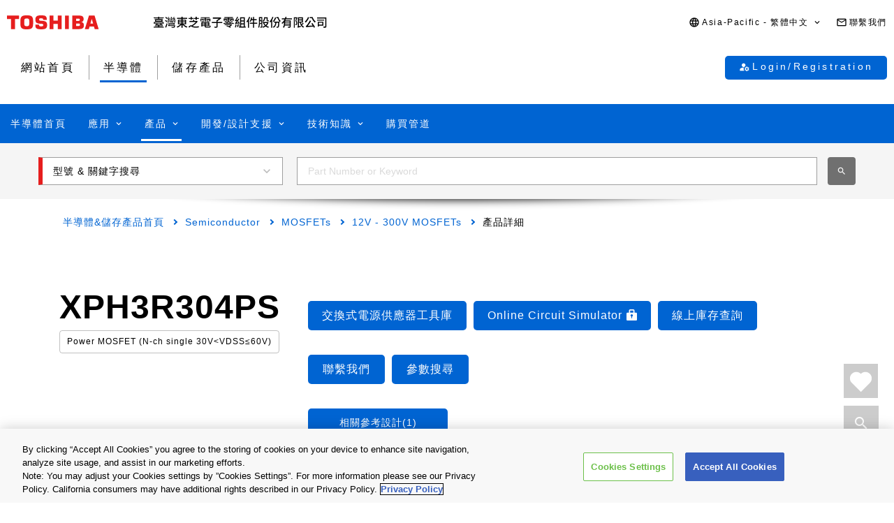

--- FILE ---
content_type: text/html
request_url: https://toshiba.semicon-storage.com/tw/semiconductor/product/mosfets/12v-300v-mosfets/detail.XPH3R304PS.html
body_size: 30291
content:

<!DOCTYPE HTML>
<html lang="zh-TW">
    <head>
    <meta charset="UTF-8"/>
    <meta name="format-detection" content="telephone=no"/>
    <title>XPH3R304PS | 臺灣東芝電子零組件股份有限公司 | 台灣</title>
    
    <meta name="description" content="XPH3R304PS是東芝的12V - 300V MOSFETs產品。N-ch MOSFET, 40 V, 60 A, 0.0033 Ω@10V, SOP Advance(WF) Automotive / Motor Drivers / Switching Voltage Regulators｜從產品詳細資訊頁面尋找數據表和產品資訊。"/>
    <meta name="template" content="0210-product-detail-page"/>

    <meta property="og:title" content="XPH3R304PS | 臺灣東芝電子零組件股份有限公司 | 台灣"/>
    <meta property="og:description" content="XPH3R304PS是東芝的12V - 300V MOSFETs產品。N-ch MOSFET, 40 V, 60 A, 0.0033 Ω@10V, SOP Advance(WF) Automotive / Motor Drivers / Switching Voltage Regulators｜從產品詳細資訊頁面尋找數據表和產品資訊。"/>
    

    



    <meta property="og:image" content="https://toshiba.semicon-storage.com/content/dam/toshiba-ss-v3/master/en/shared/image/top/newp_dummyimage.gif"/>
    <meta property="og:type" content="article"/>
    <meta property="og:locale" content="zh-TW"/>
    <meta property="og:url" content="https://toshiba.semicon-storage.com/tw/semiconductor/product/mosfets/12v-300v-mosfets/detail.XPH3R304PS.html"/>
    <meta name="viewport" content="width=device-width, initial-scale=1"/>
    
    <link rel="icon" href="https://toshiba.semicon-storage.com/favicon.ico"/>
    <link rel="canonical" href="https://toshiba.semicon-storage.com/tw/semiconductor/product/mosfets/12v-300v-mosfets/detail.XPH3R304PS.html"/>
    
        
        
    
<link rel="stylesheet" href="/etc.clientlibs/toshiba-ss-v3/clientlibs/libraries/page-loading.css?version=20251216" type="text/css">
<link rel="stylesheet" href="/etc.clientlibs/toshiba-ss-v3/clientlibs/libraries/slick.css?version=20251216" type="text/css">
<link rel="stylesheet" href="/etc.clientlibs/toshiba-ss-v3/clientlibs/libraries/swipeImage.css?version=20251216" type="text/css">
<link rel="stylesheet" href="/etc.clientlibs/toshiba-ss-v3/clientlibs/libraries/imageModal.css?version=20251216" type="text/css">
<link rel="stylesheet" href="/etc.clientlibs/toshiba-ss-v3/clientlibs/libraries/perfect-scrollbar.css?version=20251216" type="text/css">
<link rel="stylesheet" href="/etc.clientlibs/toshiba-ss-v3/clientlibs/libraries/modal-dialog.css?version=20251216" type="text/css">
<link rel="stylesheet" href="/etc.clientlibs/toshiba-ss-v3/clientlibs/libraries/keyword-suggest.css?version=20251216" type="text/css">
<link rel="stylesheet" href="/etc.clientlibs/toshiba-ss-v3/clientlibs/libraries/nouislider.css?version=20251216" type="text/css">
<link rel="stylesheet" href="/etc.clientlibs/toshiba-ss-v3/clientlibs/libraries/select2.css?version=20251216" type="text/css">
<link rel="stylesheet" href="/etc.clientlibs/toshiba-ss-v3/clientlibs/clientlib-base.css?version=20251216" type="text/css">



        
    
<script type="text/javascript" src="/etc.clientlibs/toshiba-ss-v3/clientlibs/libraries/jquery.js"></script>



    

    
    
    <!-- Google Tag Manager -->
<script>(function(w,d,s,l,i){w[l]=w[l]||[];w[l].push({'gtm.start':
new Date().getTime(),event:'gtm.js'});var f=d.getElementsByTagName(s)[0],
j=d.createElement(s),dl=l!='dataLayer'?'&l='+l:'';j.async=true;j.src=
'https://www.googletagmanager.com/gtm.js?id='+i+dl;f.parentNode.insertBefore(j,f);
})(window,document,'script','dataLayer','GTM-KHT85D8');</script>
<!-- End Google Tag Manager -->
    

    



    
    
    

    
    
    
    

    
</head>
    <body class="product_detail_page page basicpage">
        
            <!-- Google Tag Manager (noscript) -->
<noscript><iframe src="https://www.googletagmanager.com/ns.html?id=GTM-KHT85D8"
height="0" width="0" style="display:none;visibility:hidden"></iframe></noscript>
<!-- End Google Tag Manager (noscript) -->
        
        
        
            



            
    
    <div class="comp_v3_0010">
    <header class="comp_v3_0010__frame" data-region="apc" data-language="zh_tw">
        <div class="comp_v3_0010__logo__content_box">
            <div class="comp_v3_0010__logo">
                <a href="https://www.global.toshiba/ww/top.html" title="Toshiba Global Top Page">
                    <picture class="comp_v3_0010__logo__toshiba">
                        <source media="(max-width: 768px)" srcset="/etc.clientlibs/toshiba-ss-v3/clientlibs/clientlib-site/resources/logo_sp.svg"/>
                        <img src="/etc.clientlibs/toshiba-ss-v3/clientlibs/clientlib-site/resources/logo_pc.svg" alt="Toshiba"/>
                    </picture>
                </a>
                
                <a href="https://toshiba.semicon-storage.com/tw/top.html" title="臺灣東芝電子零組件股份有限公司" class="comp_v3_0010__logo__corporation">
                    <img src="/etc.clientlibs/toshiba-ss-v3/clientlibs/clientlib-site/resources/identifier_zh-tw.svg" alt="臺灣東芝電子零組件股份有限公司"/>
                </a>
            </div>
        </div>
        <div tabindex="0" id="comp_v3_0010--415823815__comp_v3_0010__hamburger_menu__trigger" class="comp_v3_0010__hamburger_menu js__comp_v3_0010__hamburger_menu__trigger" role="button" aria-expanded="false" aria-controls="comp_v3_0010--415823815__comp_v3_0010__hamburger_menu__panel">
            <span class="comp_v3_0010__hamburger_menu__line--upper"></span>
            <span class="comp_v3_0010__hamburger_menu__line--middle"></span>
            <span class="comp_v3_0010__hamburger_menu__line--lower"></span>
        </div>
        <div id="comp_v3_0010--415823815__comp_v3_0010__hamburger_menu__panel" class="comp_v3_0010__navigation js__comp_v3_0010__hamburger_menu__panel" role="navigation" aria-labelledby="comp_v3_0010--415823815__comp_v3_0010__hamburger_menu__trigger" style="display:none;">
            <div class="comp_v3_0010__navigation__item--support_navi">
                <ul class="comp_v3_0010__support_navi">
                    <li class="comp_v3_0010__support_navi__item">
                        <div class="comp_v3_0010__language js__comp_v3_0010__accordion">
                            <div tabindex="0" id="comp_v3_0010--415823815__comp_v3_0010__language__trigger" class="comp_v3_0010__language__button js__comp_v3_0010__accordion__trigger js__comp_v3_0010__language__trigger" role="button" aria-expanded="false" aria-controls="comp_v3_0010--415823815__comp_v3_0010__language__panel">
                                <span class="comp_v3_0010__language__decoration">
                                    <span class="comp_v3_0010__language__text">Asia-Pacific - 繁體中文</span>
                                </span>
                            </div>
                            <div id="comp_v3_0010--415823815__comp_v3_0010__language__panel" class="comp_v3_0010__language__panel js__comp_v3_0010__accordion__panel" role="region" aria-labelledby="comp_v3_0010--415823815__comp_v3_0010__language__trigger" style="display:none;">
                                <dl class="comp_v3_0010__language_menu js__comp_v3_0010__menu  js__comp_v3_0010__menu--default">
                                    <dt class="comp_v3_0010__language_menu__item--title js__comp_v3_0010__menu__item">
                                        <span class="comp_v3_0010__language_menu__text">Asia-Pacific</span>
                                    </dt>
                                    <dd class="comp_v3_0010__language_menu__item js__comp_v3_0010__menu__item">
                                        
                                        <a href="https://toshiba.semicon-storage.com/ap-en/semiconductor/product/mosfets/12v-300v-mosfets/detail.XPH3R304PS.html" class="comp_v3_0010__language_menu__link">
                                            <span class="comp_v3_0010__language_menu__decoration">
                                                <span class="comp_v3_0010__language_menu__text">English</span>
                                            </span>
                                        </a>
                                    </dd>
<dd class="comp_v3_0010__language_menu__item js__comp_v3_0010__menu__item">
                                        
                                        <a href="https://toshiba.semicon-storage.com/cn/semiconductor/product/mosfets/12v-300v-mosfets/detail.XPH3R304PS.html" class="comp_v3_0010__language_menu__link">
                                            <span class="comp_v3_0010__language_menu__decoration">
                                                <span class="comp_v3_0010__language_menu__text">简体中文</span>
                                            </span>
                                        </a>
                                    </dd>
<dd class="comp_v3_0010__language_menu__item js__comp_v3_0010__menu__item">
                                        <span class="comp_v3_0010__language_menu__active">
                                            <span class="comp_v3_0010__language_menu__decoration">
                                                <span class="comp_v3_0010__language_menu__text">繁體中文</span>
                                            </span>
                                        </span>
                                        
                                    </dd>
<dd class="comp_v3_0010__language_menu__item js__comp_v3_0010__menu__item">
                                        
                                        <a href="https://toshiba.semicon-storage.com/kr/semiconductor/product/mosfets/12v-300v-mosfets/detail.XPH3R304PS.html" class="comp_v3_0010__language_menu__link">
                                            <span class="comp_v3_0010__language_menu__decoration">
                                                <span class="comp_v3_0010__language_menu__text">한국어</span>
                                            </span>
                                        </a>
                                    </dd>
<dd class="comp_v3_0010__language_menu__item js__comp_v3_0010__menu__item">
                                        
                                        <a href="https://toshiba.semicon-storage.com/jp/semiconductor/product/mosfets/12v-300v-mosfets/detail.XPH3R304PS.html" class="comp_v3_0010__language_menu__link">
                                            <span class="comp_v3_0010__language_menu__decoration">
                                                <span class="comp_v3_0010__language_menu__text">日本語</span>
                                            </span>
                                        </a>
                                    </dd>

                                
                                    <dt class="comp_v3_0010__language_menu__item--title js__comp_v3_0010__menu__item">
                                        <span class="comp_v3_0010__language_menu__text">Americas</span>
                                    </dt>
                                    <dd class="comp_v3_0010__language_menu__item js__comp_v3_0010__menu__item">
                                        
                                        <a href="https://toshiba.semicon-storage.com/us/semiconductor/product/mosfets/12v-300v-mosfets/detail.XPH3R304PS.html" class="comp_v3_0010__language_menu__link">
                                            <span class="comp_v3_0010__language_menu__decoration">
                                                <span class="comp_v3_0010__language_menu__text">English</span>
                                            </span>
                                        </a>
                                    </dd>

                                
                                    <dt class="comp_v3_0010__language_menu__item--title js__comp_v3_0010__menu__item">
                                        <span class="comp_v3_0010__language_menu__text">Europe (EMEA)</span>
                                    </dt>
                                    <dd class="comp_v3_0010__language_menu__item js__comp_v3_0010__menu__item">
                                        
                                        <a href="https://toshiba.semicon-storage.com/eu/semiconductor/product/mosfets/12v-300v-mosfets/detail.XPH3R304PS.html" class="comp_v3_0010__language_menu__link">
                                            <span class="comp_v3_0010__language_menu__decoration">
                                                <span class="comp_v3_0010__language_menu__text">English</span>
                                            </span>
                                        </a>
                                    </dd>

                                </dl>
                                
                                <dl class="comp_v3_0010__language_menu--parametric js__comp_v3_0010__menu js__comp_v3_0010__menu--parametric" style="display: none;">
                                    <dt class="comp_v3_0010__language_menu__item--title js__comp_v3_0010__menu__item">
                                        <span class="comp_v3_0010__language_menu__text">Asia-Pacific</span>
                                    </dt>
                                    <dd class="comp_v3_0010__language_menu__item js__comp_v3_0010__menu__item">
                                        
                                        <a href="javascript:ChangeLang('apc','en')" class="comp_v3_0010__language_menu__link">
                                            <span class="comp_v3_0010__language_menu__decoration">
                                                <span class="comp_v3_0010__language_menu__text">English</span>
                                            </span>
                                        </a>
                                    </dd>
<dd class="comp_v3_0010__language_menu__item js__comp_v3_0010__menu__item">
                                        
                                        <a href="javascript:ChangeLang('apc','zh_cn')" class="comp_v3_0010__language_menu__link">
                                            <span class="comp_v3_0010__language_menu__decoration">
                                                <span class="comp_v3_0010__language_menu__text">简体中文</span>
                                            </span>
                                        </a>
                                    </dd>
<dd class="comp_v3_0010__language_menu__item js__comp_v3_0010__menu__item">
                                        <span class="comp_v3_0010__language_menu__active">
                                            <span class="comp_v3_0010__language_menu__decoration">
                                                <span class="comp_v3_0010__language_menu__text">繁體中文</span>
                                            </span>
                                        </span>
                                        
                                    </dd>
<dd class="comp_v3_0010__language_menu__item js__comp_v3_0010__menu__item">
                                        
                                        <a href="javascript:ChangeLang('apc','ko_kr')" class="comp_v3_0010__language_menu__link">
                                            <span class="comp_v3_0010__language_menu__decoration">
                                                <span class="comp_v3_0010__language_menu__text">한국어</span>
                                            </span>
                                        </a>
                                    </dd>
<dd class="comp_v3_0010__language_menu__item js__comp_v3_0010__menu__item">
                                        
                                        <a href="javascript:ChangeLang('apc','ja')" class="comp_v3_0010__language_menu__link">
                                            <span class="comp_v3_0010__language_menu__decoration">
                                                <span class="comp_v3_0010__language_menu__text">日本語</span>
                                            </span>
                                        </a>
                                    </dd>

                                
                                    <dt class="comp_v3_0010__language_menu__item--title js__comp_v3_0010__menu__item">
                                        <span class="comp_v3_0010__language_menu__text">Americas</span>
                                    </dt>
                                    <dd class="comp_v3_0010__language_menu__item js__comp_v3_0010__menu__item">
                                        
                                        <a href="javascript:ChangeLang('ncsa','en_us')" class="comp_v3_0010__language_menu__link">
                                            <span class="comp_v3_0010__language_menu__decoration">
                                                <span class="comp_v3_0010__language_menu__text">English</span>
                                            </span>
                                        </a>
                                    </dd>

                                
                                    <dt class="comp_v3_0010__language_menu__item--title js__comp_v3_0010__menu__item">
                                        <span class="comp_v3_0010__language_menu__text">Europe (EMEA)</span>
                                    </dt>
                                    <dd class="comp_v3_0010__language_menu__item js__comp_v3_0010__menu__item">
                                        
                                        <a href="javascript:ChangeLang('emea','en_gb')" class="comp_v3_0010__language_menu__link">
                                            <span class="comp_v3_0010__language_menu__decoration">
                                                <span class="comp_v3_0010__language_menu__text">English</span>
                                            </span>
                                        </a>
                                    </dd>

                                </dl>
                            </div>
                        </div>
                    </li>
                    <li class="comp_v3_0010__support_navi__item">
                        <div class="comp_v3_0010__information">
                            
                            <a href="https://toshiba.semicon-storage.com/tw/contact.html" class="comp_v3_0010__information__link">
                                <span class="comp_v3_0010__information__decoration">
                                    <span class="comp_v3_0010__information__text">聯繫我們</span>
                                </span>
                            </a>
                        </div>
                    </li>
                </ul>
            </div>
            <div class="comp_v3_0010__navigation__item--scroll">
                
                <div class="comp_v3_0010__navigation__item--navi">
                    
    
    <div class="comp_v3_0010__global_navi--content_box_sp  js__comp_v3_0010__accordion">
        <ul class="comp_v3_0010__global_navi">
            <li class="comp_v3_0010__login_navi__item js__comp_v3_0010__login_navi__item" data-isscrape="false">
                
    
    <div tabindex="0" id="comp_v3_0010__login_navi__trigger" class="comp_v3_0010__login_navi__stat_button js__comp_v3_0010__accordion__trigger js__comp_v3_0010__login__auth" login="" role="button" aria-expanded="false" aria-controls="comp_v3_0010__login_navi__panel">
        <span class="comp_v3_0010__login_navi_sp__decoration">
          <span class="comp_v3_0010__login_navi__text js__comp_v3_0010__login__title" data-title="您好 $[aplFamilyName]" data-default="My ToshibaSemicon">My ToshibaSemicon</span>
        </span>
    </div>
    <div id="comp_v3_0010__login_navi__panel" class="comp_v3_0010__login_navi__panel js__comp_v3_0010__accordion__panel" role="region" aria-labelledby="comp_v3_0010__login_navi__trigger" style="display: none;">
        <ul class="comp_v3_0010__login_navi_sp">
            <li class="comp_v3_0010__login_navi_sp__item--sp">
                <a href="https://toshiba.semicon-storage.com/tw/semiconductor/login/mypage.html" class="comp_v3_0010__login_navi_sp__link js__comp_v3_0010__global_navi__mypage_link">
                    <span class="comp_v3_0010__login_navi_sp__decoration">
                        <span class="comp_v3_0010__login_navi_sp__text">我的主頁</span>
                        <span class="comp_v3_0010__login_navi_sp__text--sp"></span>
                    </span>
                </a>
            </li>
            <li class="comp_v3_0010__login_navi_sp__item--sp">
                <a href="#" class="comp_v3_0010__login_navi_sp__link js__comp_v3_0010__global_navi__simuration_link" data-url="https://toshiba.semicon-storage.com/tw/semiconductor/design-development/online-circuit-simulator-introduction.html">
                    <span class="comp_v3_0010__login_navi_sp__decoration">
                        <span class="comp_v3_0010__login_navi_sp__text">線上電路模擬器</span>
                        <span class="comp_v3_0010__login_navi_sp__text--sp"></span>
                    </span>
                </a>
            </li>
            <li class="comp_v3_0010__login_navi_sp__item--sp">
                <a href="#" class="comp_v3_0010__login_navi_sp__link js__comp_v3_0010__global_navi__logout_link" data-url="/tw/semiconductor.html">
                    <span class="comp_v3_0010__login_navi_sp__decoration">
                        <span class="comp_v3_0010__login_navi_sp__text">登出</span>
                        <span class="comp_v3_0010__login_navi_sp__text--sp"></span>
                    </span>
                </a>
            </li>
            <li class="comp_v3_0010__login_navi_sp__item--sp">
                <a href="https://tdsccrm.my.site.com/authentication/s/lsChangePassword?lang=tw&redirectUrl=https://toshiba.semicon-storage.com/tw/semiconductor/product/mosfets/12v-300v-mosfets/detail.XPH3R304PS.html" class="comp_v3_0010__login_navi_sp__link">
                    <span class="comp_v3_0010__login_navi_sp__decoration">
                        <span class="comp_v3_0010__login_navi_sp__text">更改密碼</span>
                        <span class="comp_v3_0010__login_navi_sp__text--sp"></span>
                    </span>
                </a>
            </li>
            <li class="comp_v3_0010__login_navi_sp__item--sp">
                <a href="#" class="comp_v3_0010__login_navi_sp__link js__comp_v3_0010__global_navi__update_link" data-url="https://tdsccrm.my.site.com/authentication/s/detail/$[aplContactId]?lang=tw&amp;redirectUrl=https://toshiba.semicon-storage.com/tw/semiconductor/product/mosfets/12v-300v-mosfets/detail.XPH3R304PS.html">
                    <span class="comp_v3_0010__login_navi_sp__decoration">
                        <span class="comp_v3_0010__login_navi_sp__text">更新用戶資訊</span>
                        <span class="comp_v3_0010__login_navi_sp__text--sp"></span>
                    </span>
                </a>
            </li>
            <li class="comp_v3_0010__login_navi_sp__item--sp">
                <a href="https://tdsccrm.my.site.com/authentication/s/lsWithdrawal?lang=tw&redirectUrl=https://toshiba.semicon-storage.com/tw/semiconductor/product/mosfets/12v-300v-mosfets/detail.XPH3R304PS.html" class="comp_v3_0010__login_navi_sp__link">
                    <span class="comp_v3_0010__login_navi_sp__decoration">
                        <span class="comp_v3_0010__login_navi_sp__text">退出</span>
                        <span class="comp_v3_0010__login_navi_sp__text--sp"></span>
                    </span>
                </a>
            </li>
        </ul>
    </div>
    <div class="comp_v3_0010__login_navi__new_button">
        <a href="#" class="comp_v3_0010__login_navi__link js__comp_v3_0010__login__link" data-url="/tw/sso/login.html?callBack=$[url]">
            <span class="comp_v3_0010__login_navi__text">Login/Registration</span>
        </a>
    </div>

            </li>
        </ul>

        <div tabindex="0" id="comp_v3_0010--415823815__comp_v3_0010__global_navi__trigger__sp1" class="comp_v3_0010__global_navi__button js__comp_v3_0010__accordion__trigger" role="button" aria-expanded="false" aria-controls="comp_v3_0010--415823815__comp_v3_0010__global_navi__panel__sp1">
            <span class="comp_v3_0010__global_navi__decoration">
                <span class="comp_v3_0010__global_navi__text">網站首頁</span>
            </span>
        </div>
        <div id="comp_v3_0010--415823815__comp_v3_0010__global_navi__panel__sp1" class="comp_v3_0010__global_navi__panel--normal js__comp_v3_0010__accordion__panel" role="region" aria-labelledby="comp_v3_0010--415823815__comp_v3_0010__global_navi__trigger__sp1">
            <ul class="comp_v3_0010__global_navi">
                <li class="comp_v3_0010__global_navi__item">
                    
                    <a href="https://toshiba.semicon-storage.com/tw/top.html" class="comp_v3_0010__global_navi__link">
                        <span class="comp_v3_0010__global_navi__decoration">
                            <span class="comp_v3_0010__global_navi__text">網站首頁</span>
                            <span class="comp_v3_0010__global_navi__text--sp"></span>
                        </span>
                    </a>
                </li>
                <li class="comp_v3_0010__global_navi__item">
                    <span class="comp_v3_0010__global_navi__active">
                        <span class="comp_v3_0010__global_navi__decoration">
                            <span class="comp_v3_0010__global_navi__text">半導體</span>
                        </span>
                    </span>
                    
                </li>
                <li class="comp_v3_0010__global_navi__item">
                    
                    <a href="https://toshiba.semicon-storage.com/tw/storage.html" class="comp_v3_0010__global_navi__link">
                        <span class="comp_v3_0010__global_navi__decoration">
                            <span class="comp_v3_0010__global_navi__text">儲存產品</span>
                            <span class="comp_v3_0010__global_navi__text--sp"></span>
                        </span>
                    </a>
                </li>
                <li class="comp_v3_0010__global_navi__item">
                    
                    <a href="https://toshiba.semicon-storage.com/tw/company.html" class="comp_v3_0010__global_navi__link">
                        <span class="comp_v3_0010__global_navi__decoration">
                            <span class="comp_v3_0010__global_navi__text">公司資訊</span>
                            <span class="comp_v3_0010__global_navi__text--sp"></span>
                        </span>
                    </a>
                </li>
                
            </ul>
        </div>
    </div>
    
    <div class="comp_v3_0010__global_navi--content_box_pc">
        <ul class="comp_v3_0010__global_navi">
            <li class="comp_v3_0010__global_navi__item">
                
                <a href="https://toshiba.semicon-storage.com/tw/top.html" class="comp_v3_0010__global_navi__link">
                    <span class="comp_v3_0010__global_navi__decoration">
                        <span class="comp_v3_0010__global_navi__text">網站首頁</span>
                        <span class="comp_v3_0010__global_navi__text--sp"></span>
                    </span>
                </a>
            </li>
            <li class="comp_v3_0010__global_navi__item">
                <span class="comp_v3_0010__global_navi__active">
                    <span class="comp_v3_0010__global_navi__decoration">
                        <span class="comp_v3_0010__global_navi__text">半導體</span>
                    </span>
                </span>
                
            </li>
            <li class="comp_v3_0010__global_navi__item">
                
                <a href="https://toshiba.semicon-storage.com/tw/storage.html" class="comp_v3_0010__global_navi__link">
                    <span class="comp_v3_0010__global_navi__decoration">
                        <span class="comp_v3_0010__global_navi__text">儲存產品</span>
                        <span class="comp_v3_0010__global_navi__text--sp"></span>
                    </span>
                </a>
            </li>
            <li class="comp_v3_0010__global_navi__item">
                
                <a href="https://toshiba.semicon-storage.com/tw/company.html" class="comp_v3_0010__global_navi__link">
                    <span class="comp_v3_0010__global_navi__decoration">
                        <span class="comp_v3_0010__global_navi__text">公司資訊</span>
                        <span class="comp_v3_0010__global_navi__text--sp"></span>
                    </span>
                </a>
            </li>
            
            <li class="comp_v3_0010__global_navi__item--addition js__comp_v3_0010__login_navi__item" data-isscrape="false">
                <div class="comp_v3_0010__login--pc js__comp_v3_0010__accordion">
                    
    
    <div tabindex="0" id="comp_v3_0010__login__trigger" class="comp_v3_0010__login__stat_button js__comp_v3_0010__accordion__trigger js__comp_v3_0010__login__trigger js__comp_v3_0010__login__auth" login="" role="button" aria-expanded="false" aria-controls="comp_v3_0010__login__panel">
        <span class="comp_v3_0010__login__decoration">
          <span class="comp_v3_0010__login__text js__comp_v3_0010__login__title" data-title="您好 $[aplFamilyName]" data-default="My ToshibaSemicon">My ToshibaSemicon</span>
        </span>
    </div>
    <div id="comp_v3_0010__login__panel" class="comp_v3_0010__login__panel js__comp_v3_0010__accordion__panel" role="region" aria-labelledby="comp_v3_0010__login__trigger">
        <ul class="comp_v3_0010__login_menu js__comp_v3_0010__menu js__comp_v3_0010__menu--default">
            <li class="comp_v3_0010__login_menu__item js__comp_v3_0010__menu__item">
                <a href="https://toshiba.semicon-storage.com/tw/semiconductor/login/mypage.html" class="comp_v3_0010__login_menu__simuration_link js__comp_v3_0010__global_navi__mypage_link">
                    <span class="comp_v3_0010__login_menu__decoration">
                        <span class="comp_v3_0010__login_menu__text">我的主頁</span>
                    </span>
                </a>
            </li>
            <li class="comp_v3_0010__login_menu__item js__comp_v3_0010__menu__item">
                <a href="#" class="comp_v3_0010__login_menu__simuration_link js__comp_v3_0010__global_navi__simuration_link" data-url="https://toshiba.semicon-storage.com/tw/semiconductor/design-development/online-circuit-simulator-introduction.html">
                    <span class="comp_v3_0010__login_menu__decoration">
                        <span class="comp_v3_0010__login_menu__text">線上電路模擬器</span>
                    </span>
                </a>
            </li>
            <li class="comp_v3_0010__login_menu__item js__comp_v3_0010__menu__item">
                <a href="#" class="comp_v3_0010__login_menu__logout_link js__comp_v3_0010__global_navi__logout_link" data-url="/tw/semiconductor.html">
                    <span class="comp_v3_0010__login_menu__decoration">
                        <span class="comp_v3_0010__login_menu__text">登出</span>
                    </span>
                </a>
            </li>
            <li class="comp_v3_0010__login_menu__item js__comp_v3_0010__menu__item">
                <a href="https://tdsccrm.my.site.com/authentication/s/lsChangePassword?lang=tw&redirectUrl=https://toshiba.semicon-storage.com/tw/semiconductor/product/mosfets/12v-300v-mosfets/detail.XPH3R304PS.html" class="comp_v3_0010__login_menu__password_link">
                    <span class="comp_v3_0010__login_menu__decoration">
                        <span class="comp_v3_0010__login_menu__text">更改密碼</span>
                    </span>
                </a>
            </li>
            <li class="comp_v3_0010__login_menu__item js__comp_v3_0010__menu__item">
                <a href="#" class="comp_v3_0010__login_menu__user_link js__comp_v3_0010__global_navi__update_link" data-url="https://tdsccrm.my.site.com/authentication/s/detail/$[aplContactId]?lang=tw&amp;redirectUrl=https://toshiba.semicon-storage.com/tw/semiconductor/product/mosfets/12v-300v-mosfets/detail.XPH3R304PS.html">
                    <span class="comp_v3_0010__login_menu__decoration">
                        <span class="comp_v3_0010__login_menu__text">更新用戶資訊</span>
                    </span>
                </a>
            </li>
            <li class="comp_v3_0010__login_menu__item js__comp_v3_0010__menu__item">
                <a href="https://tdsccrm.my.site.com/authentication/s/lsWithdrawal?lang=tw&redirectUrl=https://toshiba.semicon-storage.com/tw/semiconductor/product/mosfets/12v-300v-mosfets/detail.XPH3R304PS.html" class="comp_v3_0010__login_menu__withdraw_link">
                    <span class="comp_v3_0010__login_menu__decoration">
                        <span class="comp_v3_0010__login_menu__text">退出</span>
                    </span>
                </a>
            </li>
        </ul>
    </div>
    <div class="comp_v3_0010__login__new_button">
        <a href="#" class="comp_v3_0010__login__link js__comp_v3_0010__login__link" title="My ToshibaSemicon Login/Registration" data-url="/tw/sso/login.html?callBack=$[url]">
          <span class="comp_v3_0010__login__decoration">
            <span class="comp_v3_0010__login__text">
                Login/Registration
            </span>
          </span>
        </a>
    </div>

                </div>
            </li>
        </ul>
    </div>

                </div>
                
                <div class="comp_v3_0010__navigation__item--local_navi">
                    
    <ul class="comp_v3_0010__local_navi">
        <li class="comp_v3_0010__local_navi__item">
            
            <a href="https://toshiba.semicon-storage.com/tw/semiconductor.html" class="comp_v3_0010__local_navi__link">
                <span class="comp_v3_0010__local_navi__decoration">
                    <span class="comp_v3_0010__local_navi__text">半導體首頁</span>
                    <span class="comp_v3_0010__local_navi__text--sp"></span>
                </span>
            </a>
        </li>
        <li class="comp_v3_0010__local_navi__item js__comp_v3_0010__accordion">
            <div tabindex="0" id="comp_v3_0010--415823815__comp_v3_0010__local_navi__trigger1" class="comp_v3_0010__local_navi__button js__comp_v3_0010__accordion__trigger" role="button" aria-expanded="false" aria-controls="comp_v3_0010--415823815__comp_v3_0010__local_navi__panel1">
                <span class="comp_v3_0010__local_navi__decoration">
                    <span class="comp_v3_0010__local_navi__text">應用</span>
                </span>
            </div>
            <div id="comp_v3_0010--415823815__comp_v3_0010__local_navi__panel1" class="comp_v3_0010__local_navi__panel js__comp_v3_0010__accordion__panel" role="region" aria-labelledby="comp_v3_0010--415823815__comp_v3_0010__local_navi__trigger1" style="display:none;">
                <div class="comp_v3_0010__local_navi__content">
                    


<div class="aem-Grid aem-Grid--12 aem-Grid--default--12 ">
    
    <div class="responsivegrid aem-GridColumn aem-GridColumn--default--12">


<div class="aem-Grid aem-Grid--12 aem-Grid--default--12 ">
    
    <div class="comp_v3_0350 aem-GridColumn aem-GridColumn--default--12">
    
    

    <div class="comp_v3_0350__frame comp_v3_0350__frame_regular">
        
        
        
        
            
            <div class="comp_v3_0350__tab" data-flag="false">
                <label id="comp_v3_0350-1637527994__tab__item0" class="comp_v3_0350__tab__item comp_v3_0350__tab__item--active" role="tab" aria-selected="true" aria-controls="comp_v3_0350-1637527994__cont__item0">
                    <span tabindex="0">Automotive</span>
                </label>
            
                <label id="comp_v3_0350-1637527994__tab__item1" class="comp_v3_0350__tab__item " role="tab" aria-selected="false" aria-controls="comp_v3_0350-1637527994__cont__item1">
                    <span tabindex="-1">Industrial</span>
                </label>
            
                <label id="comp_v3_0350-1637527994__tab__item2" class="comp_v3_0350__tab__item " role="tab" aria-selected="false" aria-controls="comp_v3_0350-1637527994__cont__item2">
                    <span tabindex="-1">Consumer/Personal</span>
                </label>
            </div>
        
        
        
        
        <div class="comp_v3_0350__cont">
            <div class="comp_v3_0350__cont__button js__comp_v3_0350__button" role="button" aria-expanded="true" aria-controls="comp_v3_0350-1637527994__cont__item0" tabindex="0">
                <span class="comp_v3_0350__cont__button_text">Automotive</span>
            </div>
            <div id="comp_v3_0350-1637527994__cont__item0" class="comp_v3_0350__cont__item comp_v3_0350__cont__item--active" role="tabpanel" aria-labelledby="comp_v3_0350-1637527994__tab__item0">
                




    
    
    <div class="comp_v3_0900">
    <div class="comp_v3_0900__frame">
        <div class="comp_v3_0900__container">
            
                <div class="comp_v3_0900__container__item--ratio1">
                    




    
    
    <div class="comp_v3_0050">
    
    


    <div class="comp_v3_0050__frame  comp_v3_0050--black comp_v3_0050--h5--padding">

        

        <div>
            
            
            
            
                
    <h5 class="comp_v3_0050__h5--bold" data-navtitle="Body Electronics">
        <span>
            <span>Body Electronics</span>
            
        </span>
    </h5>

            
        </div>

        
    </div>
</div>


    
    
    <div class="comp_v3_0960">
    
    

    <div class="comp_v3_0960__frame comp_v3_0960__frame_regular">
        
        
        
        <div class="comp_v3_0960__container">
            
                <div class="comp_v3_0960__container__item--ratio">
                    
                    <ul class="comp_v3_0960__list comp_v3_0960__list_fontsize--regular ">
                        
                            <li class="comp_v3_0960__list__item">
                                <a class="comp_v3_0960__list__link" href="/tw/semiconductor/application/automotive/body-electronics/detail.automotive-hvac.html">
                                    <span>Automotive HVAC</span><span class="comp_v3_0960__list__text--sp"></span>
                                    
                                </a>
                                
                                
                            </li>
                        
                            <li class="comp_v3_0960__list__item">
                                <a class="comp_v3_0960__list__link" href="/tw/semiconductor/application/automotive/body-electronics/detail.automotive-led-headlamp.html">
                                    <span>Automotive LED Headlamp</span><span class="comp_v3_0960__list__text--sp"></span>
                                    
                                </a>
                                
                                
                            </li>
                        
                            <li class="comp_v3_0960__list__item">
                                <a class="comp_v3_0960__list__link" href="/tw/semiconductor/application/automotive/body-electronics/detail.automotive-junction-box.html">
                                    <span>Automotive Junction Box</span><span class="comp_v3_0960__list__text--sp"></span>
                                    
                                </a>
                                
                                
                            </li>
                        
                            <li class="comp_v3_0960__list__item">
                                <a class="comp_v3_0960__list__link" href="/tw/semiconductor/application/automotive/body-electronics/detail.automotive-power-sliding-door.html">
                                    <span>Automotive Power Slide Door</span><span class="comp_v3_0960__list__text--sp"></span>
                                    
                                </a>
                                
                                
                            </li>
                        
                            <li class="comp_v3_0960__list__item">
                                <a class="comp_v3_0960__list__link" href="/tw/semiconductor/application/automotive/body-electronics/detail.transmission-management.html">
                                    <span>Transmission Management</span><span class="comp_v3_0960__list__text--sp"></span>
                                    
                                </a>
                                
                                
                            </li>
                        
                            <li class="comp_v3_0960__list__item">
                                <a class="comp_v3_0960__list__link" href="/tw/semiconductor/application/automotive/body-electronics/detail.automotive-radiator-fan.html">
                                    <span>Automotive Radiator Fan</span><span class="comp_v3_0960__list__text--sp"></span>
                                    
                                </a>
                                
                                
                            </li>
                        
                            <li class="comp_v3_0960__list__item">
                                <a class="comp_v3_0960__list__link" href="/tw/semiconductor/application/automotive/body-electronics/detail.automotive-electric-turbocharger.html">
                                    <span>Automotive Electric Turbocharger</span><span class="comp_v3_0960__list__text--sp"></span>
                                    
                                </a>
                                
                                
                            </li>
                        
                            <li class="comp_v3_0960__list__item">
                                <a class="comp_v3_0960__list__link" href="/tw/semiconductor/application/automotive/body-electronics/detail.automotive-electric-pump.html">
                                    <span>Automotive Electric Pump (Water/Oil)</span><span class="comp_v3_0960__list__text--sp"></span>
                                    
                                </a>
                                
                                
                            </li>
                        
                            <li class="comp_v3_0960__list__item">
                                <a class="comp_v3_0960__list__link" href="/tw/semiconductor/application/automotive/body-electronics/detail.automotive-engine-control.html">
                                    <span>Automotive Engine Control</span><span class="comp_v3_0960__list__text--sp"></span>
                                    
                                </a>
                                
                                
                            </li>
                        
                    </ul>
                </div>
            
        </div>
    </div>

</div>



                </div>
            
                <div class="comp_v3_0900__container__item--ratio1">
                    




    
    
    <div class="comp_v3_0050">
    
    


    <div class="comp_v3_0050__frame  comp_v3_0050--black comp_v3_0050--h5--padding">

        

        <div>
            
            
            
            
                
    <h5 class="comp_v3_0050__h5--bold" data-navtitle="xEV">
        <span>
            <span>xEV</span>
            
        </span>
    </h5>

            
        </div>

        
    </div>
</div>


    
    
    <div class="comp_v3_0960">
    
    

    <div class="comp_v3_0960__frame comp_v3_0960__frame_regular">
        
        
        
        <div class="comp_v3_0960__container">
            
                <div class="comp_v3_0960__container__item--ratio">
                    
                    <ul class="comp_v3_0960__list comp_v3_0960__list_fontsize--regular ">
                        
                            <li class="comp_v3_0960__list__item">
                                <a class="comp_v3_0960__list__link" href="/tw/semiconductor/application/automotive/xev/detail.inverter-for-hev-phev-ev.html">
                                    <span>Inverter for xEV</span><span class="comp_v3_0960__list__text--sp"></span>
                                    
                                </a>
                                
                                
                            </li>
                        
                            <li class="comp_v3_0960__list__item">
                                <a class="comp_v3_0960__list__link" href="/tw/semiconductor/application/automotive/xev/detail.automotive-integrated-starter-generator.html">
                                    <span>Automotive Integrated Starter Generator</span><span class="comp_v3_0960__list__text--sp"></span>
                                    
                                </a>
                                
                                
                            </li>
                        
                            <li class="comp_v3_0960__list__item">
                                <a class="comp_v3_0960__list__link" href="/tw/semiconductor/application/automotive/xev/detail.battery-management-system-for-automotive.html">
                                    <span>Battery Management System for Automotive</span><span class="comp_v3_0960__list__text--sp"></span>
                                    
                                </a>
                                
                                
                            </li>
                        
                            <li class="comp_v3_0960__list__item">
                                <a class="comp_v3_0960__list__link" href="/tw/semiconductor/application/automotive/xev/detail.automotive-on-board-charger.html">
                                    <span>Automotive On-board Charger</span><span class="comp_v3_0960__list__text--sp"></span>
                                    
                                </a>
                                
                                
                            </li>
                        
                            <li class="comp_v3_0960__list__item">
                                <a class="comp_v3_0960__list__link" href="/tw/semiconductor/application/automotive/xev/detail.automotive-dc-dc-converter.html">
                                    <span>Automotive DC-DC Converter</span><span class="comp_v3_0960__list__text--sp"></span>
                                    
                                </a>
                                
                                
                            </li>
                        
                    </ul>
                </div>
            
        </div>
    </div>

</div>


    
    
    <div class="comp_v3_0050">
    
    


    <div class="comp_v3_0050__frame  comp_v3_0050--black comp_v3_0050--h5--padding">

        

        <div>
            
            
            
            
                
    <h5 class="comp_v3_0050__h5--bold" data-navtitle="In-Vehicle Infotainment">
        <span>
            <span>In-Vehicle Infotainment</span>
            
        </span>
    </h5>

            
        </div>

        
    </div>
</div>


    
    
    <div class="comp_v3_0960">
    
    

    <div class="comp_v3_0960__frame comp_v3_0960__frame_regular">
        
        
        
        <div class="comp_v3_0960__container">
            
                <div class="comp_v3_0960__container__item--ratio">
                    
                    <ul class="comp_v3_0960__list comp_v3_0960__list_fontsize--regular ">
                        
                            <li class="comp_v3_0960__list__item">
                                <a class="comp_v3_0960__list__link" href="/tw/semiconductor/application/automotive/in-vehicle-infotainment/detail.automotive-ivi.html">
                                    <span>IVI (In-vehicle Infotainment)</span><span class="comp_v3_0960__list__text--sp"></span>
                                    
                                </a>
                                
                                
                            </li>
                        
                            <li class="comp_v3_0960__list__item">
                                <a class="comp_v3_0960__list__link" href="/tw/semiconductor/application/automotive/in-vehicle-infotainment/detail.automotive-usb-power-charger.html">
                                    <span>Automotive USB Power Charger</span><span class="comp_v3_0960__list__text--sp"></span>
                                    
                                </a>
                                
                                
                            </li>
                        
                            <li class="comp_v3_0960__list__item">
                                <a class="comp_v3_0960__list__link" href="/tw/semiconductor/application/automotive/in-vehicle-infotainment/detail.automotive-v2x.html">
                                    <span>Automotive V2X</span><span class="comp_v3_0960__list__text--sp"></span>
                                    
                                </a>
                                
                                
                            </li>
                        
                    </ul>
                </div>
            
        </div>
    </div>

</div>



                </div>
            
                <div class="comp_v3_0900__container__item--ratio1">
                    




    
    
    <div class="comp_v3_0050">
    
    


    <div class="comp_v3_0050__frame  comp_v3_0050--black comp_v3_0050--h5--padding">

        

        <div>
            
            
            
            
                
    <h5 class="comp_v3_0050__h5--bold" data-navtitle="Advanced Driver-Assistance Systems (ADAS)">
        <span>
            <span>Advanced Driver-Assistance Systems (ADAS)</span>
            
        </span>
    </h5>

            
        </div>

        
    </div>
</div>


    
    
    <div class="comp_v3_0050">
    
    


    <div class="comp_v3_0050__frame  comp_v3_0050--black comp_v3_0050--h4--padding">

        

        <div>
            
            
            
            
                
    <h4 class="comp_v3_0050__h4--bold" data-navtitle="Automotive Category Top">
        <a href="https://toshiba.semicon-storage.com/tw/semiconductor/application/automotive.html">
            <span>Automotive Category Top</span>
            <span class="comp_v3_0050__text--sp"></span>
        </a>
    </h4>

            
        </div>

        
    </div>
</div>


    
    
    <div class="comp_v3_0960">
    
    

    <div class="comp_v3_0960__frame comp_v3_0960__frame_regular">
        
        
        
        <div class="comp_v3_0960__container">
            
                <div class="comp_v3_0960__container__item--ratio">
                    
                    <ul class="comp_v3_0960__list comp_v3_0960__list_fontsize--regular ">
                        
                            <li class="comp_v3_0960__list__item">
                                <a class="comp_v3_0960__list__link" href="/tw/semiconductor/application/automotive/advanced-driver-assistance-systems/detail.automotive-adas.html">
                                    <span>Advanced Driver-Assistance Systems (ADAS)</span><span class="comp_v3_0960__list__text--sp"></span>
                                    
                                </a>
                                
                                
                            </li>
                        
                            <li class="comp_v3_0960__list__item">
                                <a class="comp_v3_0960__list__link" href="/tw/semiconductor/application/automotive/advanced-driver-assistance-systems/detail.head-up-display.html">
                                    <span>Head-up Display (HUD)</span><span class="comp_v3_0960__list__text--sp"></span>
                                    
                                </a>
                                
                                
                            </li>
                        
                    </ul>
                </div>
            
        </div>
    </div>

</div>


    
    
    <div class="comp_v3_0050">
    
    


    <div class="comp_v3_0050__frame  comp_v3_0050--black comp_v3_0050--h5--padding">

        

        <div>
            
            
            
            
                
    <h5 class="comp_v3_0050__h5--bold" data-navtitle="Chassis">
        <span>
            <span>Chassis</span>
            
        </span>
    </h5>

            
        </div>

        
    </div>
</div>


    
    
    <div class="comp_v3_0960">
    
    

    <div class="comp_v3_0960__frame comp_v3_0960__frame_regular">
        
        
        
        <div class="comp_v3_0960__container">
            
                <div class="comp_v3_0960__container__item--ratio">
                    
                    <ul class="comp_v3_0960__list comp_v3_0960__list_fontsize--regular ">
                        
                            <li class="comp_v3_0960__list__item">
                                <a class="comp_v3_0960__list__link" href="/tw/semiconductor/application/automotive/chassis/detail.automotive-brake-control.html">
                                    <span>Automotive Brake Control</span><span class="comp_v3_0960__list__text--sp"></span>
                                    
                                </a>
                                
                                
                            </li>
                        
                            <li class="comp_v3_0960__list__item">
                                <a class="comp_v3_0960__list__link" href="/tw/semiconductor/application/automotive/chassis/detail.automotive-electro-active-suspension.html">
                                    <span>Automotive Electro Active Suspension</span><span class="comp_v3_0960__list__text--sp"></span>
                                    
                                </a>
                                
                                
                            </li>
                        
                            <li class="comp_v3_0960__list__item">
                                <a class="comp_v3_0960__list__link" href="/tw/semiconductor/application/automotive/chassis/detail.electric-power-steering.html">
                                    <span>Electric Power Steering</span><span class="comp_v3_0960__list__text--sp"></span>
                                    
                                </a>
                                
                                
                            </li>
                        
                    </ul>
                </div>
            
        </div>
    </div>

</div>



                </div>
            
        </div>
    </div>

</div>



            </div>
        
            <div class="comp_v3_0350__cont__button js__comp_v3_0350__button" role="button" aria-expanded="false" aria-controls="comp_v3_0350-1637527994__cont__item1" tabindex="0">
                <span class="comp_v3_0350__cont__button_text">Industrial</span>
            </div>
            <div id="comp_v3_0350-1637527994__cont__item1" class="comp_v3_0350__cont__item " role="tabpanel" aria-labelledby="comp_v3_0350-1637527994__tab__item1">
                




    
    
    <div class="comp_v3_0050">
    
    


    <div class="comp_v3_0050__frame  comp_v3_0050--black comp_v3_0050--h4--padding">

        

        <div>
            
            
            
            
                
    <h4 class="comp_v3_0050__h4--bold" data-navtitle="Industrial Equipment Category Top">
        <a href="https://toshiba.semicon-storage.com/tw/semiconductor/application/industrial.html">
            <span>Industrial Equipment Category Top</span>
            <span class="comp_v3_0050__text--sp"></span>
        </a>
    </h4>

            
        </div>

        
    </div>
</div>


    
    
    <div class="comp_v3_0900">
    <div class="comp_v3_0900__frame">
        <div class="comp_v3_0900__container">
            
                <div class="comp_v3_0900__container__item--ratio1">
                    




    
    
    <div class="comp_v3_0050">
    
    


    <div class="comp_v3_0050__frame  comp_v3_0050--black comp_v3_0050--h5--padding">

        

        <div>
            
            
            
            
                
    <h5 class="comp_v3_0050__h5--bold" data-navtitle="Infrastructure">
        <span>
            <span>Infrastructure</span>
            
        </span>
    </h5>

            
        </div>

        
    </div>
</div>


    
    
    <div class="comp_v3_0960">
    
    

    <div class="comp_v3_0960__frame comp_v3_0960__frame_regular">
        
        
        
        <div class="comp_v3_0960__container">
            
                <div class="comp_v3_0960__container__item--ratio">
                    
                    <ul class="comp_v3_0960__list comp_v3_0960__list_fontsize--regular ">
                        
                            <li class="comp_v3_0960__list__item">
                                <a class="comp_v3_0960__list__link" href="/tw/semiconductor/application/industrial/infrastructure/detail.mega-solar-inverters.html">
                                    <span>Mega-solar Inverters</span><span class="comp_v3_0960__list__text--sp"></span>
                                    
                                </a>
                                
                                
                            </li>
                        
                            <li class="comp_v3_0960__list__item">
                                <a class="comp_v3_0960__list__link" href="/tw/semiconductor/application/industrial/infrastructure/detail.server.html">
                                    <span>Server</span><span class="comp_v3_0960__list__text--sp"></span>
                                    
                                </a>
                                
                                
                            </li>
                        
                            <li class="comp_v3_0960__list__item">
                                <a class="comp_v3_0960__list__link" href="/tw/semiconductor/application/industrial/infrastructure/detail.pv-inverter-for-household-use.html">
                                    <span>PV Inverter for Household Use</span><span class="comp_v3_0960__list__text--sp"></span>
                                    
                                </a>
                                
                                
                            </li>
                        
                            <li class="comp_v3_0960__list__item">
                                <a class="comp_v3_0960__list__link" href="/tw/semiconductor/application/industrial/infrastructure/detail.uninterruptible-power-supply.html">
                                    <span>Uninterruptible Power Supply</span><span class="comp_v3_0960__list__text--sp"></span>
                                    
                                </a>
                                
                                
                            </li>
                        
                    </ul>
                </div>
            
        </div>
    </div>

</div>


    
    
    <div class="comp_v3_0050">
    
    


    <div class="comp_v3_0050__frame  comp_v3_0050--black comp_v3_0050--h5--padding">

        

        <div>
            
            
            
            
                
    <h5 class="comp_v3_0050__h5--bold" data-navtitle="BEMS/HEMS">
        <span>
            <span>BEMS/HEMS</span>
            
        </span>
    </h5>

            
        </div>

        
    </div>
</div>


    
    
    <div class="comp_v3_0960">
    
    

    <div class="comp_v3_0960__frame comp_v3_0960__frame_regular">
        
        
        
        <div class="comp_v3_0960__container">
            
                <div class="comp_v3_0960__container__item--ratio">
                    
                    <ul class="comp_v3_0960__list comp_v3_0960__list_fontsize--regular ">
                        
                            <li class="comp_v3_0960__list__item">
                                <a class="comp_v3_0960__list__link" href="/tw/semiconductor/application/industrial/bems-hems/detail.thermostat.html">
                                    <span>Thermostat</span><span class="comp_v3_0960__list__text--sp"></span>
                                    
                                </a>
                                
                                
                            </li>
                        
                    </ul>
                </div>
            
        </div>
    </div>

</div>



                </div>
            
                <div class="comp_v3_0900__container__item--ratio1">
                    




    
    
    <div class="comp_v3_0050">
    
    


    <div class="comp_v3_0050__frame  comp_v3_0050--black comp_v3_0050--h5--padding">

        

        <div>
            
            
            
            
                
    <h5 class="comp_v3_0050__h5--bold" data-navtitle="Factory Automation">
        <span>
            <span>Factory Automation</span>
            
        </span>
    </h5>

            
        </div>

        
    </div>
</div>


    
    
    <div class="comp_v3_0960">
    
    

    <div class="comp_v3_0960__frame comp_v3_0960__frame_regular">
        
        
        
        <div class="comp_v3_0960__container">
            
                <div class="comp_v3_0960__container__item--ratio">
                    
                    <ul class="comp_v3_0960__list comp_v3_0960__list_fontsize--regular ">
                        
                            <li class="comp_v3_0960__list__item">
                                <a class="comp_v3_0960__list__link" href="/tw/semiconductor/application/industrial/factory-automation/detail.programmable-logic-controller.html">
                                    <span>Programmable Logic Controller</span><span class="comp_v3_0960__list__text--sp"></span>
                                    
                                </a>
                                
                                
                            </li>
                        
                            <li class="comp_v3_0960__list__item">
                                <a class="comp_v3_0960__list__link" href="/tw/semiconductor/application/industrial/factory-automation/detail.inverter-servo.html">
                                    <span>Inverter/Servo</span><span class="comp_v3_0960__list__text--sp"></span>
                                    
                                </a>
                                
                                
                            </li>
                        
                    </ul>
                </div>
            
        </div>
    </div>

</div>



                </div>
            
                <div class="comp_v3_0900__container__item--ratio1">
                    




    
    
    <div class="comp_v3_0050">
    
    


    <div class="comp_v3_0050__frame  comp_v3_0050--black comp_v3_0050--h5--padding">

        

        <div>
            
            
            
            
                
    <h5 class="comp_v3_0050__h5--bold" data-navtitle="Commercial Equipment">
        <span>
            <span>Commercial Equipment</span>
            
        </span>
    </h5>

            
        </div>

        
    </div>
</div>


    
    
    <div class="comp_v3_0960">
    
    

    <div class="comp_v3_0960__frame comp_v3_0960__frame_regular">
        
        
        
        <div class="comp_v3_0960__container">
            
                <div class="comp_v3_0960__container__item--ratio">
                    
                    <ul class="comp_v3_0960__list comp_v3_0960__list_fontsize--regular ">
                        
                            <li class="comp_v3_0960__list__item">
                                <a class="comp_v3_0960__list__link" href="/tw/semiconductor/application/industrial/commercial-equipment/detail.cordless-power-tool.html">
                                    <span>Cordless Power Tool</span><span class="comp_v3_0960__list__text--sp"></span>
                                    
                                </a>
                                
                                
                            </li>
                        
                            <li class="comp_v3_0960__list__item">
                                <a class="comp_v3_0960__list__link" href="/tw/semiconductor/application/industrial/commercial-equipment/detail.multi-function-printer.html">
                                    <span>Multi Function Printer</span><span class="comp_v3_0960__list__text--sp"></span>
                                    
                                </a>
                                
                                
                            </li>
                        
                            <li class="comp_v3_0960__list__item">
                                <a class="comp_v3_0960__list__link" href="/tw/semiconductor/application/industrial/commercial-equipment/detail.surveillance-camera.html">
                                    <span>Surveillance Camera</span><span class="comp_v3_0960__list__text--sp"></span>
                                    
                                </a>
                                
                                
                            </li>
                        
                            <li class="comp_v3_0960__list__item">
                                <a class="comp_v3_0960__list__link" href="/tw/semiconductor/application/industrial/commercial-equipment/detail.human-sensor.html">
                                    <span>Human Sensor</span><span class="comp_v3_0960__list__text--sp"></span>
                                    
                                </a>
                                
                                
                            </li>
                        
                    </ul>
                </div>
            
        </div>
    </div>

</div>



                </div>
            
        </div>
    </div>

</div>



            </div>
        
            <div class="comp_v3_0350__cont__button js__comp_v3_0350__button" role="button" aria-expanded="false" aria-controls="comp_v3_0350-1637527994__cont__item2" tabindex="0">
                <span class="comp_v3_0350__cont__button_text">Consumer/Personal</span>
            </div>
            <div id="comp_v3_0350-1637527994__cont__item2" class="comp_v3_0350__cont__item " role="tabpanel" aria-labelledby="comp_v3_0350-1637527994__tab__item2">
                




    
    
    <div class="comp_v3_0050">
    
    


    <div class="comp_v3_0050__frame  comp_v3_0050--black comp_v3_0050--h4--padding">

        

        <div>
            
            
            
            
                
    <h4 class="comp_v3_0050__h4--bold" data-navtitle="Consumer / Personal Equipment Category Top">
        <a href="https://toshiba.semicon-storage.com/tw/semiconductor/application/consumer.html">
            <span>Consumer / Personal Equipment Category Top</span>
            <span class="comp_v3_0050__text--sp"></span>
        </a>
    </h4>

            
        </div>

        
    </div>
</div>


    
    
    <div class="comp_v3_0900">
    <div class="comp_v3_0900__frame">
        <div class="comp_v3_0900__container">
            
                <div class="comp_v3_0900__container__item--ratio1">
                    




    
    
    <div class="comp_v3_0050">
    
    


    <div class="comp_v3_0050__frame  comp_v3_0050--black comp_v3_0050--h5--padding">

        

        <div>
            
            
            
            
                
    <h5 class="comp_v3_0050__h5--bold" data-navtitle="IoT Equipment">
        <span>
            <span>IoT Equipment</span>
            
        </span>
    </h5>

            
        </div>

        
    </div>
</div>


    
    
    <div class="comp_v3_0960">
    
    

    <div class="comp_v3_0960__frame comp_v3_0960__frame_regular">
        
        
        
        <div class="comp_v3_0960__container">
            
                <div class="comp_v3_0960__container__item--ratio">
                    
                    <ul class="comp_v3_0960__list comp_v3_0960__list_fontsize--regular ">
                        
                            <li class="comp_v3_0960__list__item">
                                <a class="comp_v3_0960__list__link" href="/tw/semiconductor/application/consumer/iot-equipment/detail.smart-plug.html">
                                    <span>Smart Plug</span><span class="comp_v3_0960__list__text--sp"></span>
                                    
                                </a>
                                
                                
                            </li>
                        
                            <li class="comp_v3_0960__list__item">
                                <a class="comp_v3_0960__list__link" href="/tw/semiconductor/application/consumer/iot-equipment/detail.smart-speaker.html">
                                    <span>Smart Speaker</span><span class="comp_v3_0960__list__text--sp"></span>
                                    
                                </a>
                                
                                
                            </li>
                        
                            <li class="comp_v3_0960__list__item">
                                <a class="comp_v3_0960__list__link" href="/tw/semiconductor/application/consumer/iot-equipment/detail.iot-sensor.html">
                                    <span>IoT Sensor</span><span class="comp_v3_0960__list__text--sp"></span>
                                    
                                </a>
                                
                                
                            </li>
                        
                    </ul>
                </div>
            
        </div>
    </div>

</div>


    
    
    <div class="comp_v3_0050">
    
    


    <div class="comp_v3_0050__frame  comp_v3_0050--black comp_v3_0050--h5--padding">

        

        <div>
            
            
            
            
                
    <h5 class="comp_v3_0050__h5--bold" data-navtitle="Healthcare">
        <span>
            <span>Healthcare</span>
            
        </span>
    </h5>

            
        </div>

        
    </div>
</div>


    
    
    <div class="comp_v3_0960">
    
    

    <div class="comp_v3_0960__frame comp_v3_0960__frame_regular">
        
        
        
        <div class="comp_v3_0960__container">
            
                <div class="comp_v3_0960__container__item--ratio">
                    
                    <ul class="comp_v3_0960__list comp_v3_0960__list_fontsize--regular ">
                        
                            <li class="comp_v3_0960__list__item">
                                <a class="comp_v3_0960__list__link" href="/tw/semiconductor/application/consumer/healthcare/detail.electric-shaver.html">
                                    <span>Electric Shaver</span><span class="comp_v3_0960__list__text--sp"></span>
                                    
                                </a>
                                
                                
                            </li>
                        
                            <li class="comp_v3_0960__list__item">
                                <a class="comp_v3_0960__list__link" href="/tw/semiconductor/application/consumer/healthcare/detail.electronic-sphygmomanometer.html">
                                    <span>Electronic Sphygmomanometer</span><span class="comp_v3_0960__list__text--sp"></span>
                                    
                                </a>
                                
                                
                            </li>
                        
                            <li class="comp_v3_0960__list__item">
                                <a class="comp_v3_0960__list__link" href="/tw/semiconductor/application/consumer/healthcare/detail.blood-glucose-meter.html">
                                    <span>Blood Glucose Meter</span><span class="comp_v3_0960__list__text--sp"></span>
                                    
                                </a>
                                
                                
                            </li>
                        
                            <li class="comp_v3_0960__list__item">
                                <a class="comp_v3_0960__list__link" href="/tw/semiconductor/application/consumer/healthcare/detail.body-composition-analyzer.html">
                                    <span>Body Composition Analyzer</span><span class="comp_v3_0960__list__text--sp"></span>
                                    
                                </a>
                                
                                
                            </li>
                        
                            <li class="comp_v3_0960__list__item">
                                <a class="comp_v3_0960__list__link" href="/tw/semiconductor/application/consumer/healthcare/detail.electric-toothbrush.html">
                                    <span>Electric Toothbrush</span><span class="comp_v3_0960__list__text--sp"></span>
                                    
                                </a>
                                
                                
                            </li>
                        
                    </ul>
                </div>
            
        </div>
    </div>

</div>



                </div>
            
                <div class="comp_v3_0900__container__item--ratio1">
                    




    
    
    <div class="comp_v3_0050">
    
    


    <div class="comp_v3_0050__frame  comp_v3_0050--black comp_v3_0050--h5--padding">

        

        <div>
            
            
            
            
                
    <h5 class="comp_v3_0050__h5--bold" data-navtitle="Wearable Device">
        <span>
            <span>Wearable Device</span>
            
        </span>
    </h5>

            
        </div>

        
    </div>
</div>


    
    
    <div class="comp_v3_0960">
    
    

    <div class="comp_v3_0960__frame comp_v3_0960__frame_regular">
        
        
        
        <div class="comp_v3_0960__container">
            
                <div class="comp_v3_0960__container__item--ratio">
                    
                    <ul class="comp_v3_0960__list comp_v3_0960__list_fontsize--regular ">
                        
                            <li class="comp_v3_0960__list__item">
                                <a class="comp_v3_0960__list__link" href="/tw/semiconductor/application/consumer/wearable-device/detail.smart-watch.html">
                                    <span>Smart Watch</span><span class="comp_v3_0960__list__text--sp"></span>
                                    
                                </a>
                                
                                
                            </li>
                        
                            <li class="comp_v3_0960__list__item">
                                <a class="comp_v3_0960__list__link" href="/tw/semiconductor/application/consumer/wearable-device/detail.wireless-earbuds.html">
                                    <span>Wireless Earbuds</span><span class="comp_v3_0960__list__text--sp"></span>
                                    
                                </a>
                                
                                
                            </li>
                        
                            <li class="comp_v3_0960__list__item">
                                <a class="comp_v3_0960__list__link" href="/tw/semiconductor/application/consumer/wearable-device/detail.action-camera.html">
                                    <span>Action Camera</span><span class="comp_v3_0960__list__text--sp"></span>
                                    
                                </a>
                                
                                
                            </li>
                        
                    </ul>
                </div>
            
        </div>
    </div>

</div>


    
    
    <div class="comp_v3_0050">
    
    


    <div class="comp_v3_0050__frame  comp_v3_0050--black comp_v3_0050--h5--padding">

        

        <div>
            
            
            
            
                
    <h5 class="comp_v3_0050__h5--bold" data-navtitle="Mobile">
        <span>
            <span>Mobile</span>
            
        </span>
    </h5>

            
        </div>

        
    </div>
</div>


    
    
    <div class="comp_v3_0960">
    
    

    <div class="comp_v3_0960__frame comp_v3_0960__frame_regular">
        
        
        
        <div class="comp_v3_0960__container">
            
                <div class="comp_v3_0960__container__item--ratio">
                    
                    <ul class="comp_v3_0960__list comp_v3_0960__list_fontsize--regular ">
                        
                            <li class="comp_v3_0960__list__item">
                                <a class="comp_v3_0960__list__link" href="/tw/semiconductor/application/consumer/mobile/detail.tablet-device.html">
                                    <span>Tablet Device</span><span class="comp_v3_0960__list__text--sp"></span>
                                    
                                </a>
                                
                                
                            </li>
                        
                            <li class="comp_v3_0960__list__item">
                                <a class="comp_v3_0960__list__link" href="/tw/semiconductor/application/consumer/mobile/detail.wireless-charger.html">
                                    <span>Wireless Charger</span><span class="comp_v3_0960__list__text--sp"></span>
                                    
                                </a>
                                
                                
                            </li>
                        
                    </ul>
                </div>
            
        </div>
    </div>

</div>


    
    
    <div class="comp_v3_0050">
    
    


    <div class="comp_v3_0050__frame  comp_v3_0050--black comp_v3_0050--h5--padding">

        

        <div>
            
            
            
            
                
    <h5 class="comp_v3_0050__h5--bold" data-navtitle="Computer Peripherals">
        <span>
            <span>Computer Peripherals</span>
            
        </span>
    </h5>

            
        </div>

        
    </div>
</div>


    
    
    <div class="comp_v3_0960">
    
    

    <div class="comp_v3_0960__frame comp_v3_0960__frame_regular">
        
        
        
        <div class="comp_v3_0960__container">
            
                <div class="comp_v3_0960__container__item--ratio">
                    
                    <ul class="comp_v3_0960__list comp_v3_0960__list_fontsize--regular ">
                        
                            <li class="comp_v3_0960__list__item">
                                <a class="comp_v3_0960__list__link" href="/tw/semiconductor/application/consumer/computer-peripherals/detail.solid-state-drive.html">
                                    <span>Solid State Drive</span><span class="comp_v3_0960__list__text--sp"></span>
                                    
                                </a>
                                
                                
                            </li>
                        
                            <li class="comp_v3_0960__list__item">
                                <a class="comp_v3_0960__list__link" href="/tw/semiconductor/application/consumer/computer-peripherals/detail.inkjet-printer.html">
                                    <span>Inkjet Printer</span><span class="comp_v3_0960__list__text--sp"></span>
                                    
                                </a>
                                
                                
                            </li>
                        
                    </ul>
                </div>
            
        </div>
    </div>

</div>



                </div>
            
                <div class="comp_v3_0900__container__item--ratio1">
                    




    
    
    <div class="comp_v3_0050">
    
    


    <div class="comp_v3_0050__frame  comp_v3_0050--black comp_v3_0050--h5--padding">

        

        <div>
            
            
            
            
                
    <h5 class="comp_v3_0050__h5--bold" data-navtitle="Home Applicances">
        <span>
            <span>Home Applicances</span>
            
        </span>
    </h5>

            
        </div>

        
    </div>
</div>


    
    
    <div class="comp_v3_0960">
    
    

    <div class="comp_v3_0960__frame comp_v3_0960__frame_regular">
        
        
        
        <div class="comp_v3_0960__container">
            
                <div class="comp_v3_0960__container__item--ratio">
                    
                    <ul class="comp_v3_0960__list comp_v3_0960__list_fontsize--regular ">
                        
                            <li class="comp_v3_0960__list__item">
                                <a class="comp_v3_0960__list__link" href="/tw/semiconductor/application/consumer/home-appliances/detail.airconditioner.html">
                                    <span>Air Conditioner</span><span class="comp_v3_0960__list__text--sp"></span>
                                    
                                </a>
                                
                                
                            </li>
                        
                            <li class="comp_v3_0960__list__item">
                                <a class="comp_v3_0960__list__link" href="/tw/semiconductor/application/consumer/home-appliances/detail.refrigerator.html">
                                    <span>Refrigerator</span><span class="comp_v3_0960__list__text--sp"></span>
                                    
                                </a>
                                
                                
                            </li>
                        
                            <li class="comp_v3_0960__list__item">
                                <a class="comp_v3_0960__list__link" href="/tw/semiconductor/application/consumer/home-appliances/detail.ih-rice-cooker.html">
                                    <span>IH Rice Cooker</span><span class="comp_v3_0960__list__text--sp"></span>
                                    
                                </a>
                                
                                
                            </li>
                        
                            <li class="comp_v3_0960__list__item">
                                <a class="comp_v3_0960__list__link" href="/tw/semiconductor/application/consumer/home-appliances/detail.ih-cooking-heater.html">
                                    <span>IH Cooking Heater</span><span class="comp_v3_0960__list__text--sp"></span>
                                    
                                </a>
                                
                                
                            </li>
                        
                            <li class="comp_v3_0960__list__item">
                                <a class="comp_v3_0960__list__link" href="/tw/semiconductor/application/consumer/home-appliances/detail.washing-machine.html">
                                    <span>Washing Machine</span><span class="comp_v3_0960__list__text--sp"></span>
                                    
                                </a>
                                
                                
                            </li>
                        
                            <li class="comp_v3_0960__list__item">
                                <a class="comp_v3_0960__list__link" href="/tw/semiconductor/application/consumer/home-appliances/detail.led-lighting.html">
                                    <span>LED lighting</span><span class="comp_v3_0960__list__text--sp"></span>
                                    
                                </a>
                                
                                
                            </li>
                        
                            <li class="comp_v3_0960__list__item">
                                <a class="comp_v3_0960__list__link" href="/tw/semiconductor/application/consumer/home-appliances/detail.microwave-oven.html">
                                    <span>Microwave Oven</span><span class="comp_v3_0960__list__text--sp"></span>
                                    
                                </a>
                                
                                
                            </li>
                        
                            <li class="comp_v3_0960__list__item">
                                <a class="comp_v3_0960__list__link" href="/tw/semiconductor/application/consumer/home-appliances/detail.cordless-cleaner.html">
                                    <span>Cordless Cleaner</span><span class="comp_v3_0960__list__text--sp"></span>
                                    
                                </a>
                                
                                
                            </li>
                        
                            <li class="comp_v3_0960__list__item">
                                <a class="comp_v3_0960__list__link" href="/tw/semiconductor/application/consumer/home-appliances/detail.air-cleaner.html">
                                    <span>Air Cleaner</span><span class="comp_v3_0960__list__text--sp"></span>
                                    
                                </a>
                                
                                
                            </li>
                        
                            <li class="comp_v3_0960__list__item">
                                <a class="comp_v3_0960__list__link" href="/tw/semiconductor/application/consumer/home-appliances/detail.warm-water-bidet.html">
                                    <span>Warm Water Bidet</span><span class="comp_v3_0960__list__text--sp"></span>
                                    
                                </a>
                                
                                
                            </li>
                        
                            <li class="comp_v3_0960__list__item">
                                <a class="comp_v3_0960__list__link" href="/tw/semiconductor/application/consumer/home-appliances/detail.robot-cleaner.html">
                                    <span>Robot Cleaner</span><span class="comp_v3_0960__list__text--sp"></span>
                                    
                                </a>
                                
                                
                            </li>
                        
                    </ul>
                </div>
            
        </div>
    </div>

</div>



                </div>
            
        </div>
    </div>

</div>



            </div>
        </div>
    </div>

</div>

    
</div>
</div>

    
</div>
</div>
            </div>
        </li>
        <li class="comp_v3_0010__local_navi__item js__comp_v3_0010__accordion">
            <div tabindex="0" id="comp_v3_0010--415823815__comp_v3_0010__local_navi__trigger2" class="comp_v3_0010__local_navi__button--active js__comp_v3_0010__accordion__trigger" role="button" aria-expanded="false" aria-controls="comp_v3_0010--415823815__comp_v3_0010__local_navi__panel2">
                <span class="comp_v3_0010__local_navi__decoration">
                    <span class="comp_v3_0010__local_navi__text">產品</span>
                </span>
            </div>
            <div id="comp_v3_0010--415823815__comp_v3_0010__local_navi__panel2" class="comp_v3_0010__local_navi__panel js__comp_v3_0010__accordion__panel" role="region" aria-labelledby="comp_v3_0010--415823815__comp_v3_0010__local_navi__trigger2" style="display:none;">
                <div class="comp_v3_0010__local_navi__content">
                    


<div class="aem-Grid aem-Grid--12 aem-Grid--default--12 ">
    
    <div class="responsivegrid aem-GridColumn aem-GridColumn--default--12">


<div class="aem-Grid aem-Grid--12 aem-Grid--default--12 ">
    
    <div class="comp_v3_0350 aem-GridColumn aem-GridColumn--default--12">
    
    

    <div class="comp_v3_0350__frame comp_v3_0350__frame_regular">
        
        
        
        
            
            <div class="comp_v3_0350__tab" data-flag="false">
                <label id="comp_v3_0350-836759227__tab__item0" class="comp_v3_0350__tab__item comp_v3_0350__tab__item--active" role="tab" aria-selected="true" aria-controls="comp_v3_0350-836759227__cont__item0">
                    <span tabindex="0">車用元件</span>
                </label>
            
                <label id="comp_v3_0350-836759227__tab__item1" class="comp_v3_0350__tab__item " role="tab" aria-selected="false" aria-controls="comp_v3_0350-836759227__cont__item1">
                    <span tabindex="-1">功率半導體</span>
                </label>
            
                <label id="comp_v3_0350-836759227__tab__item2" class="comp_v3_0350__tab__item " role="tab" aria-selected="false" aria-controls="comp_v3_0350-836759227__cont__item2">
                    <span tabindex="-1">隔離器／固態繼電器</span>
                </label>
            
                <label id="comp_v3_0350-836759227__tab__item3" class="comp_v3_0350__tab__item " role="tab" aria-selected="false" aria-controls="comp_v3_0350-836759227__cont__item3">
                    <span tabindex="-1">MOSFETs</span>
                </label>
            
                <label id="comp_v3_0350-836759227__tab__item4" class="comp_v3_0350__tab__item " role="tab" aria-selected="false" aria-controls="comp_v3_0350-836759227__cont__item4">
                    <span tabindex="-1">IGBTs/IEGTs</span>
                </label>
            
                <label id="comp_v3_0350-836759227__tab__item5" class="comp_v3_0350__tab__item " role="tab" aria-selected="false" aria-controls="comp_v3_0350-836759227__cont__item5">
                    <span tabindex="-1">雙極性電晶體</span>
                </label>
            
                <label id="comp_v3_0350-836759227__tab__item6" class="comp_v3_0350__tab__item " role="tab" aria-selected="false" aria-controls="comp_v3_0350-836759227__cont__item6">
                    <span tabindex="-1">Diodes</span>
                </label>
            
                <label id="comp_v3_0350-836759227__tab__item7" class="comp_v3_0350__tab__item " role="tab" aria-selected="false" aria-controls="comp_v3_0350-836759227__cont__item7">
                    <span tabindex="-1">微控制器</span>
                </label>
            
                <label id="comp_v3_0350-836759227__tab__item8" class="comp_v3_0350__tab__item " role="tab" aria-selected="false" aria-controls="comp_v3_0350-836759227__cont__item8">
                    <span tabindex="-1">馬達驅動 ICs</span>
                </label>
            
                <label id="comp_v3_0350-836759227__tab__item9" class="comp_v3_0350__tab__item " role="tab" aria-selected="false" aria-controls="comp_v3_0350-836759227__cont__item9">
                    <span tabindex="-1">智能功率 ICs</span>
                </label>
            
                <label id="comp_v3_0350-836759227__tab__item10" class="comp_v3_0350__tab__item " role="tab" aria-selected="false" aria-controls="comp_v3_0350-836759227__cont__item10">
                    <span tabindex="-1">電源管理 ICs</span>
                </label>
            
                <label id="comp_v3_0350-836759227__tab__item11" class="comp_v3_0350__tab__item " role="tab" aria-selected="false" aria-controls="comp_v3_0350-836759227__cont__item11">
                    <span tabindex="-1">線性 ICs</span>
                </label>
            
                <label id="comp_v3_0350-836759227__tab__item12" class="comp_v3_0350__tab__item " role="tab" aria-selected="false" aria-controls="comp_v3_0350-836759227__cont__item12">
                    <span tabindex="-1">通用邏輯 ICs</span>
                </label>
            
                <label id="comp_v3_0350-836759227__tab__item13" class="comp_v3_0350__tab__item " role="tab" aria-selected="false" aria-controls="comp_v3_0350-836759227__cont__item13">
                    <span tabindex="-1">線性影像感測器</span>
                </label>
            
                <label id="comp_v3_0350-836759227__tab__item14" class="comp_v3_0350__tab__item " role="tab" aria-selected="false" aria-controls="comp_v3_0350-836759227__cont__item14">
                    <span tabindex="-1">其他產品</span>
                </label>
            </div>
        
        
        
        
        <div class="comp_v3_0350__cont">
            <div class="comp_v3_0350__cont__button js__comp_v3_0350__button" role="button" aria-expanded="true" aria-controls="comp_v3_0350-836759227__cont__item0" tabindex="0">
                <span class="comp_v3_0350__cont__button_text">車用元件</span>
            </div>
            <div id="comp_v3_0350-836759227__cont__item0" class="comp_v3_0350__cont__item comp_v3_0350__cont__item--active" role="tabpanel" aria-labelledby="comp_v3_0350-836759227__tab__item0">
                




    
    
    <div class="comp_v3_0050">
    
    


    <div class="comp_v3_0050__frame  comp_v3_0050--black comp_v3_0050--h4--padding">

        

        <div>
            
            
            
            
                
    <h4 class="comp_v3_0050__h4--bold" data-navtitle="車用元件">
        <a href="https://toshiba.semicon-storage.com/tw/semiconductor/product/automotive-devices.html">
            <span>車用元件</span>
            <span class="comp_v3_0050__text--sp"></span>
        </a>
    </h4>

            
        </div>

        
    </div>
</div>


    
    
    <div class="comp_v3_0900">
    <div class="comp_v3_0900__frame">
        <div class="comp_v3_0900__container">
            
                <div class="comp_v3_0900__container__item--ratio1">
                    




    
    
    <div class="comp_v3_0050">
    
    


    <div class="comp_v3_0050__frame  comp_v3_0050--black comp_v3_0050--h5--padding">

        

        <div>
            
            
            
            
                
    <h5 class="comp_v3_0050__h5--bold" data-navtitle="Discrete Semiconductor">
        <span>
            <span>Discrete Semiconductor</span>
            
        </span>
    </h5>

            
        </div>

        
    </div>
</div>


    
    
    <div class="comp_v3_0960">
    
    

    <div class="comp_v3_0960__frame comp_v3_0960__frame_regular">
        
        
        <ul class="comp_v3_0960__list comp_v3_0960__list_fontsize--regular  ">
            <li class="comp_v3_0960__list__item">
                <a class="comp_v3_0960__list__link" href="https://toshiba.semicon-storage.com/tw/semiconductor/product/mosfets/automotive-mosfets.html">
                    <span>車用 MOSFETs</span><span class="comp_v3_0960__list__text--sp"></span>
                    
                </a>
                
                
            </li>
        
            <li class="comp_v3_0960__list__item">
                <a class="comp_v3_0960__list__link" href="/parametric?code=param_413">
                    <span>Automotive Photocouplers</span><span class="comp_v3_0960__list__text--sp"></span>
                    
                </a>
                
                
            </li>
        
            <li class="comp_v3_0960__list__item">
                <a class="comp_v3_0960__list__link" href="/parametric?code=param_406&t%5B%5D=0%7CTLX">
                    <span>Automotive Photorelays (MOSFET Output)</span><span class="comp_v3_0960__list__text--sp"></span>
                    
                </a>
                
                
            </li>
        
            <li class="comp_v3_0960__list__item">
                <a class="comp_v3_0960__list__link" href="/parametric?code=param_414&f%5B%5D=12%7C50">
                    <span>Automotive Standard  Digital Isolators</span><span class="comp_v3_0960__list__text--sp"></span>
                    
                </a>
                
                
            </li>
        </ul>
        
    </div>

</div>


    
    
    <div class="comp_v3_0050">
    
    


    <div class="comp_v3_0050__frame  comp_v3_0050--black comp_v3_0050--h5--padding">

        

        <div>
            
            
            
            
                
    <h5 class="comp_v3_0050__h5--bold" data-navtitle="Diodes">
        <span>
            <span>Diodes</span>
            
        </span>
    </h5>

            
        </div>

        
    </div>
</div>


    
    
    <div class="comp_v3_0960">
    
    

    <div class="comp_v3_0960__frame comp_v3_0960__frame_regular">
        
        
        
        <div class="comp_v3_0960__container">
            
                <div class="comp_v3_0960__container__item--ratio">
                    
                    <ul class="comp_v3_0960__list comp_v3_0960__list_fontsize--regular ">
                        
                            <li class="comp_v3_0960__list__item">
                                <a class="comp_v3_0960__list__link" href="https://toshiba.semicon-storage.com/tw/semiconductor/product/automotive-devices/automotive-tvs-diodes-esd-protection-diodes.html">
                                    <span>Automotive TVS Diodes (ESD Protection Diodes)</span><span class="comp_v3_0960__list__text--sp"></span>
                                    
                                </a>
                                
                                
                            </li>
                        
                            <li class="comp_v3_0960__list__item">
                                <a class="comp_v3_0960__list__link" href="/parametric?f%5B%5D=18%7CQualified(*)&code=param_208">
                                    <span>Automotive Schottky Barrier Diodes</span><span class="comp_v3_0960__list__text--sp"></span>
                                    
                                </a>
                                
                                
                            </li>
                        
                            <li class="comp_v3_0960__list__item">
                                <a class="comp_v3_0960__list__link" href="/parametric?f%5B%5D=12%7CQualified(*)&code=param_204">
                                    <span>Automotive Rectifier Diodes</span><span class="comp_v3_0960__list__text--sp"></span>
                                    
                                </a>
                                
                                
                            </li>
                        
                            <li class="comp_v3_0960__list__item">
                                <a class="comp_v3_0960__list__link" href="/parametric?f%5B%5D=17%7CQualified(*)&code=param_207">
                                    <span>Automotive Switching Diodes</span><span class="comp_v3_0960__list__text--sp"></span>
                                    
                                </a>
                                
                                
                            </li>
                        
                            <li class="comp_v3_0960__list__item">
                                <a class="comp_v3_0960__list__link" href="/parametric?code=param_205&t%5B%5D=0%7CXC">
                                    <span>Automotive Zener Diodes</span><span class="comp_v3_0960__list__text--sp"></span>
                                    
                                </a>
                                
                                
                            </li>
                        
                    </ul>
                </div>
            
        </div>
    </div>

</div>


    
    
    <div class="comp_v3_0050">
    
    


    <div class="comp_v3_0050__frame  comp_v3_0050--black comp_v3_0050--h5--padding">

        

        <div>
            
            
            
            
                
    <h5 class="comp_v3_0050__h5--bold" data-navtitle="電晶體">
        <span>
            <span>電晶體</span>
            
        </span>
    </h5>

            
        </div>

        
    </div>
</div>


    
    
    <div class="comp_v3_0960">
    
    

    <div class="comp_v3_0960__frame comp_v3_0960__frame_regular">
        
        
        
        <div class="comp_v3_0960__container">
            
                <div class="comp_v3_0960__container__item--ratio">
                    
                    <ul class="comp_v3_0960__list comp_v3_0960__list_fontsize--regular ">
                        
                            <li class="comp_v3_0960__list__item">
                                <a class="comp_v3_0960__list__link" href="/parametric?f%5B%5D=16%7CQualified(*)&code=param_306">
                                    <span>Automotive Bipolar Transistors</span><span class="comp_v3_0960__list__text--sp"></span>
                                    
                                </a>
                                
                                
                            </li>
                        
                            <li class="comp_v3_0960__list__item">
                                <a class="comp_v3_0960__list__link" href="/parametric?f%5B%5D=18%7CQualified(*)&code=param_307">
                                    <span>Automotive Bias Resistor Built-in Transistors<br> (BRTs, Digital Transistors)</span><span class="comp_v3_0960__list__text--sp"></span>
                                    
                                </a>
                                
                                
                            </li>
                        
                    </ul>
                </div>
            
        </div>
    </div>

</div>



                </div>
            
                <div class="comp_v3_0900__container__item--ratio1">
                    




    
    
    <div class="comp_v3_0050">
    
    


    <div class="comp_v3_0050__frame  comp_v3_0050--black comp_v3_0050--h5--padding">

        

        <div>
            
            
            
            
                
    <h5 class="comp_v3_0050__h5--bold" data-navtitle="通用邏輯IC">
        <span>
            <span>通用邏輯IC</span>
            
        </span>
    </h5>

            
        </div>

        
    </div>
</div>


    
    
    <div class="comp_v3_0960">
    
    

    <div class="comp_v3_0960__frame comp_v3_0960__frame_regular">
        
        
        
        <div class="comp_v3_0960__container">
            
                <div class="comp_v3_0960__container__item--ratio">
                    
                    <ul class="comp_v3_0960__list comp_v3_0960__list_fontsize--regular ">
                        
                            <li class="comp_v3_0960__list__item">
                                <a class="comp_v3_0960__list__link" href="/parametric?f%5B%5D=15%7CQualified(*)&code=param_504">
                                    <span>Automotive CMOS Logic ICs</span><span class="comp_v3_0960__list__text--sp"></span>
                                    
                                </a>
                                
                                
                            </li>
                        
                            <li class="comp_v3_0960__list__item">
                                <a class="comp_v3_0960__list__link" href="/parametric?f%5B%5D=15%7CQualified(*)&code=param_505">
                                    <span>Automotive One-Gate Logic ICs (L-MOS)</span><span class="comp_v3_0960__list__text--sp"></span>
                                    
                                </a>
                                
                                
                            </li>
                        
                    </ul>
                </div>
            
        </div>
    </div>

</div>


    
    
    <div class="comp_v3_0050">
    
    


    <div class="comp_v3_0050__frame  comp_v3_0050--black comp_v3_0050--h5--padding">

        

        <div>
            
            
            
            
                
    <h5 class="comp_v3_0050__h5--bold" data-navtitle="Analog Devices">
        <span>
            <span>Analog Devices</span>
            
        </span>
    </h5>

            
        </div>

        
    </div>
</div>


    
    
    <div class="comp_v3_0960">
    
    

    <div class="comp_v3_0960__frame comp_v3_0960__frame_regular">
        
        
        
        <div class="comp_v3_0960__container">
            
                <div class="comp_v3_0960__container__item--ratio">
                    
                    <ul class="comp_v3_0960__list comp_v3_0960__list_fontsize--regular ">
                        
                            <li class="comp_v3_0960__list__item">
                                <a class="comp_v3_0960__list__link" href="https://toshiba.semicon-storage.com/tw/semiconductor/product/automotive-devices/automotive-brushless-motor-driver-ics.html">
                                    <span>車用無刷馬達驅控器</span><span class="comp_v3_0960__list__text--sp"></span>
                                    
                                </a>
                                
                                
                            </li>
                        
                            <li class="comp_v3_0960__list__item">
                                <a class="comp_v3_0960__list__link" href="https://toshiba.semicon-storage.com/tw/semiconductor/product/automotive-devices/automotive-brushed-dc-motor-driver-ics.html">
                                    <span>車用有刷直流馬達驅控器</span><span class="comp_v3_0960__list__text--sp"></span>
                                    
                                </a>
                                
                                
                            </li>
                        
                            <li class="comp_v3_0960__list__item">
                                <a class="comp_v3_0960__list__link" href="https://toshiba.semicon-storage.com/tw/semiconductor/product/automotive-devices/automotive-stepping-motor-driver-ics.html">
                                    <span>車用步進馬達驅控器</span><span class="comp_v3_0960__list__text--sp"></span>
                                    
                                </a>
                                
                                
                            </li>
                        
                            <li class="comp_v3_0960__list__item">
                                <a class="comp_v3_0960__list__link" href="https://toshiba.semicon-storage.com/tw/semiconductor/product/intelligent-power-ics/automotive-driver-ics.html">
                                    <span>車用元件 ICs</span><span class="comp_v3_0960__list__text--sp"></span>
                                    
                                </a>
                                
                                
                            </li>
                        
                            <li class="comp_v3_0960__list__item">
                                <a class="comp_v3_0960__list__link" href="https://toshiba.semicon-storage.com/tw/semiconductor/product/automotive-devices/automotive-system-power-supplies-ics.html">
                                    <span>Automotive System Power Supplies ICs</span><span class="comp_v3_0960__list__text--sp"></span>
                                    
                                </a>
                                
                                
                            </li>
                        
                            <li class="comp_v3_0960__list__item">
                                <a class="comp_v3_0960__list__link" href="https://toshiba.semicon-storage.com/tw/semiconductor/product/linear-ics/automotive-audio-power-amplifier-ics.html">
                                    <span>Automotive audio power amplifier ICs</span><span class="comp_v3_0960__list__text--sp"></span>
                                    
                                </a>
                                
                                
                            </li>
                        
                            <li class="comp_v3_0960__list__item">
                                <a class="comp_v3_0960__list__link" href="https://toshiba.semicon-storage.com/tw/semiconductor/product/automotive-devices/automotive-network-communication.html">
                                    <span>Automotive Network Communication</span><span class="comp_v3_0960__list__text--sp"></span>
                                    
                                </a>
                                
                                
                            </li>
                        
                    </ul>
                </div>
            
        </div>
    </div>

</div>



                </div>
            
                <div class="comp_v3_0900__container__item--ratio1">
                    




    
    
    <div class="comp_v3_0050">
    
    


    <div class="comp_v3_0050__frame  comp_v3_0050--black comp_v3_0050--h5--padding">

        

        <div>
            
            
            
            
                
    <h5 class="comp_v3_0050__h5--bold" data-navtitle="Digital Devices">
        <span>
            <span>Digital Devices</span>
            
        </span>
    </h5>

            
        </div>

        
    </div>
</div>


    
    
    <div class="comp_v3_0960">
    
    

    <div class="comp_v3_0960__frame comp_v3_0960__frame_regular">
        
        
        
        <div class="comp_v3_0960__container">
            
                <div class="comp_v3_0960__container__item--ratio">
                    
                    <ul class="comp_v3_0960__list comp_v3_0960__list_fontsize--regular ">
                        
                            <li class="comp_v3_0960__list__item">
                                <a class="comp_v3_0960__list__link" href="https://toshiba.semicon-storage.com/tw/semiconductor/product/automotive-devices/video-processors.html">
                                    <span>Video Processors</span><span class="comp_v3_0960__list__text--sp"></span>
                                    
                                </a>
                                
                                
                            </li>
                        
                            <li class="comp_v3_0960__list__item">
                                <a class="comp_v3_0960__list__link" href="https://toshiba.semicon-storage.com/tw/semiconductor/product/automotive-devices/video-decoder-ics.html">
                                    <span>Video Decoder ICs</span><span class="comp_v3_0960__list__text--sp"></span>
                                    
                                </a>
                                
                                
                            </li>
                        
                            <li class="comp_v3_0960__list__item">
                                <a class="comp_v3_0960__list__link" href="https://toshiba.semicon-storage.com/tw/semiconductor/product/automotive-devices/automotive-ethernet-bridge-ics.html">
                                    <span>Automotive Ethernet Bridge ICs</span><span class="comp_v3_0960__list__text--sp"></span>
                                    
                                </a>
                                
                                
                            </li>
                        
                    </ul>
                </div>
            
        </div>
    </div>

</div>


    
    
    <div class="comp_v3_0050">
    
    


    <div class="comp_v3_0050__frame  comp_v3_0050--black comp_v3_0050--h5--padding">

        

        <div>
            
            
            
            
                
    <h5 class="comp_v3_0050__h5--bold" data-navtitle="Wireless Devices">
        <span>
            <span>Wireless Devices</span>
            
        </span>
    </h5>

            
        </div>

        
    </div>
</div>


    
    
    <div class="comp_v3_0960">
    
    

    <div class="comp_v3_0960__frame comp_v3_0960__frame_regular">
        
        
        
        <div class="comp_v3_0960__container">
            
                <div class="comp_v3_0960__container__item--ratio">
                    
                    <ul class="comp_v3_0960__list comp_v3_0960__list_fontsize--regular ">
                        
                            <li class="comp_v3_0960__list__item">
                                <a class="comp_v3_0960__list__link" href="https://toshiba.semicon-storage.com/tw/semiconductor/product/automotive-devices/wireless-devices/in-vehicle-wireless-communication.html">
                                    <span>In-vehicle wireless communication ICs</span><span class="comp_v3_0960__list__text--sp"></span>
                                    
                                </a>
                                
                                
                            </li>
                        
                    </ul>
                </div>
            
        </div>
    </div>

</div>



                </div>
            
        </div>
    </div>

</div>


    
    
    <div class="comp_v3_0360">
    
    

    <div class="comp_v3_0360__frame">
        <div class="comp_v3_0360--left">
            <p style="text-align: left;"><sub>※&nbsp;<img src="[data-uri]" alt="" width="15">&nbsp;: Products list (parametric search)</sub></p>

        </div>
    </div>

</div>



            </div>
        
            <div class="comp_v3_0350__cont__button js__comp_v3_0350__button" role="button" aria-expanded="false" aria-controls="comp_v3_0350-836759227__cont__item1" tabindex="0">
                <span class="comp_v3_0350__cont__button_text">功率半導體</span>
            </div>
            <div id="comp_v3_0350-836759227__cont__item1" class="comp_v3_0350__cont__item " role="tabpanel" aria-labelledby="comp_v3_0350-836759227__tab__item1">
                




    
    
    <div class="comp_v3_0900">
    <div class="comp_v3_0900__frame">
        <div class="comp_v3_0900__container">
            
                <div class="comp_v3_0900__container__item--ratio1">
                    




    
    
    <div class="comp_v3_0050">
    
    


    <div class="comp_v3_0050__frame  comp_v3_0050--black comp_v3_0050--h4--padding">

        

        <div>
            
            
            
            
                
    <h4 class="comp_v3_0050__h4--bold" data-navtitle="功率半導體">
        <a href="https://toshiba.semicon-storage.com/tw/semiconductor/product/power-semiconductors.html">
            <span>功率半導體</span>
            <span class="comp_v3_0050__text--sp"></span>
        </a>
    </h4>

            
        </div>

        
    </div>
</div>


    
    
    <div class="comp_v3_0050">
    
    


    <div class="comp_v3_0050__frame  comp_v3_0050--black comp_v3_0050--h5--padding">

        

        <div>
            
            
            
            
                
    <h5 class="comp_v3_0050__h5--bold" data-navtitle="Sic功率元件">
        <span>
            <span>Sic功率元件</span>
            
        </span>
    </h5>

            
        </div>

        
    </div>
</div>


    
    
    <div class="comp_v3_0960">
    
    

    <div class="comp_v3_0960__frame comp_v3_0960__frame_regular">
        
        
        
        <div class="comp_v3_0960__container">
            
                <div class="comp_v3_0960__container__item--ratio">
                    
                    <ul class="comp_v3_0960__list comp_v3_0960__list_fontsize--regular ">
                        
                            <li class="comp_v3_0960__list__item">
                                <a class="comp_v3_0960__list__link" data-type="normal" href="https://toshiba.semicon-storage.com/tw/semiconductor/product/mosfets/sic-mosfets.html">
                                    <span>SiC MOSFETs</span><span class="comp_v3_0960__list__text--sp"></span>
                                    
                                </a>
                                
                                
                            </li>
                        
                            <li class="comp_v3_0960__list__item">
                                <a class="comp_v3_0960__list__link" href="https://toshiba.semicon-storage.com/tw/semiconductor/product/diodes/sic-schottky-barrier-diodes.html">
                                    <span>SiC Schottky Barrier Diodes</span><span class="comp_v3_0960__list__text--sp"></span>
                                    
                                </a>
                                
                                
                            </li>
                        
                            <li class="comp_v3_0960__list__item">
                                <a class="comp_v3_0960__list__link" href="https://toshiba.semicon-storage.com/tw/semiconductor/product/mosfets/sic-mosfet-modules.html">
                                    <span>SiC MOSFET Modules</span><span class="comp_v3_0960__list__text--sp"></span>
                                    
                                </a>
                                
                                
                            </li>
                        
                    </ul>
                </div>
            
        </div>
    </div>

</div>


    
    
    <div class="comp_v3_0050">
    
    


    <div class="comp_v3_0050__frame  comp_v3_0050--black comp_v3_0050--h5--padding">

        

        <div>
            
            
            
            
                
    <h5 class="comp_v3_0050__h5--bold" data-navtitle="Diodes">
        <a href="https://toshiba.semicon-storage.com/tw/semiconductor/product/diodes.html">
            <span>Diodes</span>
            <span class="comp_v3_0050__text--sp"></span>
        </a>
    </h5>

            
        </div>

        
    </div>
</div>


    
    
    <div class="comp_v3_0960">
    
    

    <div class="comp_v3_0960__frame comp_v3_0960__frame_regular">
        
        
        
        <div class="comp_v3_0960__container">
            
                <div class="comp_v3_0960__container__item--ratio">
                    
                    <ul class="comp_v3_0960__list comp_v3_0960__list_fontsize--regular ">
                        
                            <li class="comp_v3_0960__list__item">
                                <a class="comp_v3_0960__list__link" href="/parametric?code=param_207">
                                    <span>Switching Diodes</span><span class="comp_v3_0960__list__text--sp"></span>
                                    
                                </a>
                                
                                
                            </li>
                        
                            <li class="comp_v3_0960__list__item">
                                <a class="comp_v3_0960__list__link" href="https://toshiba.semicon-storage.com/tw/semiconductor/product/diodes/schottky-barrier-diodes.html">
                                    <span>肖特基位障二極體</span><span class="comp_v3_0960__list__text--sp"></span>
                                    
                                </a>
                                
                                
                            </li>
                        
                            <li class="comp_v3_0960__list__item">
                                <a class="comp_v3_0960__list__link" href="https://toshiba.semicon-storage.com/tw/semiconductor/product/diodes/zener-diodes.html">
                                    <span>Zener Diodes</span><span class="comp_v3_0960__list__text--sp"></span>
                                    
                                </a>
                                
                                
                            </li>
                        
                            <li class="comp_v3_0960__list__item">
                                <a class="comp_v3_0960__list__link" href="/parametric?code=param_204">
                                    <span>Rectifier Diodes</span><span class="comp_v3_0960__list__text--sp"></span>
                                    
                                </a>
                                
                                
                            </li>
                        
                    </ul>
                </div>
            
        </div>
    </div>

</div>



                </div>
            
                <div class="comp_v3_0900__container__item--ratio1">
                    




    
    
    <div class="comp_v3_0050">
    
    


    <div class="comp_v3_0050__frame  comp_v3_0050--black comp_v3_0050--h5--padding">

        

        <div>
            
            
            
            
                
    <h5 class="comp_v3_0050__h5--regular" data-navtitle="　">
        <span>
            <span>　</span>
            
        </span>
    </h5>

            
        </div>

        
    </div>
</div>


    
    
    <div class="comp_v3_0050">
    
    


    <div class="comp_v3_0050__frame  comp_v3_0050--black comp_v3_0050--h5--padding">

        

        <div>
            
            
            
            
                
    <h5 class="comp_v3_0050__h5--bold" data-navtitle="MOSFET">
        <a href="https://toshiba.semicon-storage.com/tw/semiconductor/product/mosfets.html">
            <span>MOSFET</span>
            <span class="comp_v3_0050__text--sp"></span>
        </a>
    </h5>

            
        </div>

        
    </div>
</div>


    
    
    <div class="comp_v3_0960">
    
    

    <div class="comp_v3_0960__frame comp_v3_0960__frame_regular">
        
        
        
        <div class="comp_v3_0960__container">
            
                <div class="comp_v3_0960__container__item--ratio">
                    
                    <ul class="comp_v3_0960__list comp_v3_0960__list_fontsize--regular ">
                        
                            <li class="comp_v3_0960__list__item">
                                <a class="comp_v3_0960__list__link" href="https://toshiba.semicon-storage.com/tw/semiconductor/product/mosfets/12v-300v-mosfets.html">
                                    <span>12V - 300V MOSFETs</span><span class="comp_v3_0960__list__text--sp"></span>
                                    
                                </a>
                                
                                
                            </li>
                        
                            <li class="comp_v3_0960__list__item">
                                <a class="comp_v3_0960__list__link" href="https://toshiba.semicon-storage.com/tw/semiconductor/product/mosfets/400v-900v-mosfets.html">
                                    <span>400V - 900V MOSFETs</span><span class="comp_v3_0960__list__text--sp"></span>
                                    
                                </a>
                                
                                
                            </li>
                        
                            <li class="comp_v3_0960__list__item">
                                <a class="comp_v3_0960__list__link" href="https://toshiba.semicon-storage.com/tw/semiconductor/product/mosfets/automotive-mosfets.html">
                                    <span>車用 MOSFETs</span><span class="comp_v3_0960__list__text--sp"></span>
                                    
                                </a>
                                
                                
                            </li>
                        
                    </ul>
                </div>
            
        </div>
    </div>

</div>


    
    
    <div class="comp_v3_0050">
    
    


    <div class="comp_v3_0050__frame  comp_v3_0050--black comp_v3_0050--h5--padding">

        

        <div>
            
            
            
            
                
    <h5 class="comp_v3_0050__h5--bold" data-navtitle="IGBTs/IEGTs">
        <a href="https://toshiba.semicon-storage.com/tw/semiconductor/product/igbts-iegts.html">
            <span>IGBTs/IEGTs</span>
            <span class="comp_v3_0050__text--sp"></span>
        </a>
    </h5>

            
        </div>

        
    </div>
</div>


    
    
    <div class="comp_v3_0960">
    
    

    <div class="comp_v3_0960__frame comp_v3_0960__frame_regular">
        
        
        
        <div class="comp_v3_0960__container">
            
                <div class="comp_v3_0960__container__item--ratio">
                    
                    <ul class="comp_v3_0960__list comp_v3_0960__list_fontsize--regular ">
                        
                            <li class="comp_v3_0960__list__item">
                                <a class="comp_v3_0960__list__link" href="https://toshiba.semicon-storage.com/tw/semiconductor/product/igbts-iegts/igbts.html">
                                    <span>IGBTs</span><span class="comp_v3_0960__list__text--sp"></span>
                                    
                                </a>
                                
                                
                            </li>
                        
                            <li class="comp_v3_0960__list__item">
                                <a class="comp_v3_0960__list__link" href="https://toshiba.semicon-storage.com/tw/semiconductor/product/igbts-iegts/iegt-ppi.html">
                                    <span>IEGT (PPI)</span><span class="comp_v3_0960__list__text--sp"></span>
                                    
                                </a>
                                
                                
                            </li>
                        
                    </ul>
                </div>
            
        </div>
    </div>

</div>


    
    
    <div class="comp_v3_0050">
    
    


    <div class="comp_v3_0050__frame  comp_v3_0050--black comp_v3_0050--h5--padding">

        

        <div>
            
            
            
            
                
    <h5 class="comp_v3_0050__h5--bold" data-navtitle="雙極性電晶體">
        <a href="https://toshiba.semicon-storage.com/tw/semiconductor/product/bipolar-transistors.html">
            <span>雙極性電晶體</span>
            <span class="comp_v3_0050__text--sp"></span>
        </a>
    </h5>

            
        </div>

        
    </div>
</div>


    
    
    <div class="comp_v3_0960">
    
    

    <div class="comp_v3_0960__frame comp_v3_0960__frame_regular">
        
        
        <ul class="comp_v3_0960__list comp_v3_0960__list_fontsize--regular  ">
            <li class="comp_v3_0960__list__item">
                <a class="comp_v3_0960__list__link" href="/parametric?code=param_306">
                    <span>雙極性電晶體</span><span class="comp_v3_0960__list__text--sp"></span>
                    
                </a>
                
                
            </li>
        
            <li class="comp_v3_0960__list__item">
                <a class="comp_v3_0960__list__link" href="/parametric?code=param_306&f%5B%5D=16%7CQualified(*)">
                    <span>Automotive Bipolar Transistors</span><span class="comp_v3_0960__list__text--sp"></span>
                    
                </a>
                
                
            </li>
        </ul>
        
    </div>

</div>



                </div>
            
        </div>
    </div>

</div>


    
    
    <div class="comp_v3_0360">
    
    

    <div class="comp_v3_0360__frame">
        <div class="comp_v3_0360--left">
            <p style="text-align: left;"><sub>※&nbsp;<img src="[data-uri]" alt="" width="15">&nbsp;: Products list (parametric search)</sub></p>

        </div>
    </div>

</div>



            </div>
        
            <div class="comp_v3_0350__cont__button js__comp_v3_0350__button" role="button" aria-expanded="false" aria-controls="comp_v3_0350-836759227__cont__item2" tabindex="0">
                <span class="comp_v3_0350__cont__button_text">隔離器／固態繼電器</span>
            </div>
            <div id="comp_v3_0350-836759227__cont__item2" class="comp_v3_0350__cont__item " role="tabpanel" aria-labelledby="comp_v3_0350-836759227__tab__item2">
                




    
    
    <div class="comp_v3_0050">
    
    


    <div class="comp_v3_0050__frame  comp_v3_0050--black comp_v3_0050--h4--padding">

        

        <div>
            
            
            
            
                
    <h4 class="comp_v3_0050__h4--bold" data-navtitle="隔離器／固態繼電器">
        <a href="https://toshiba.semicon-storage.com/tw/semiconductor/product/isolators-solid-state-relays.html">
            <span>隔離器／固態繼電器</span>
            <span class="comp_v3_0050__text--sp"></span>
        </a>
    </h4>

            
        </div>

        
    </div>
</div>


    
    
    <div class="comp_v3_0900">
    <div class="comp_v3_0900__frame">
        <div class="comp_v3_0900__container">
            
                <div class="comp_v3_0900__container__item--ratio1">
                    




    
    
    <div class="comp_v3_0050">
    
    


    <div class="comp_v3_0050__frame  comp_v3_0050--black comp_v3_0050--h5--padding">

        

        <div>
            
            
            
            
                
    <h5 class="comp_v3_0050__h5--bold" data-navtitle="Photocouplers">
        <span>
            <span>Photocouplers</span>
            
        </span>
    </h5>

            
        </div>

        
    </div>
</div>


    
    
    <div class="comp_v3_0960">
    
    

    <div class="comp_v3_0960__frame comp_v3_0960__frame_regular">
        
        
        
        <div class="comp_v3_0960__container">
            
                <div class="comp_v3_0960__container__item--ratio">
                    
                    <ul class="comp_v3_0960__list comp_v3_0960__list_fontsize--regular ">
                        
                            <li class="comp_v3_0960__list__item">
                                <a class="comp_v3_0960__list__link" data-type="normal" href="https://toshiba.semicon-storage.com/tw/semiconductor/product/isolators-solid-state-relays/gate-driver-photocouplers.html">
                                    <span>Gate Driver Photocouplers</span><span class="comp_v3_0960__list__text--sp"></span>
                                    
                                </a>
                                
                                
                            </li>
                        
                            <li class="comp_v3_0960__list__item">
                                <a class="comp_v3_0960__list__link" href="https://toshiba.semicon-storage.com/tw/semiconductor/product/isolators-solid-state-relays/photocouplers-for-high-speed-communication.html">
                                    <span>高速通訊光耦合器</span><span class="comp_v3_0960__list__text--sp"></span>
                                    
                                </a>
                                
                                
                            </li>
                        
                            <li class="comp_v3_0960__list__item">
                                <a class="comp_v3_0960__list__link" href="https://toshiba.semicon-storage.com/tw/semiconductor/product/isolators-solid-state-relays/isolation-amplifiers-isolated-delta-sigma-modulators.html">
                                    <span>Isolation Amplifiers &amp; Isolated Delta - Sigma Modulators</span><span class="comp_v3_0960__list__text--sp"></span>
                                    
                                </a>
                                
                                
                            </li>
                        
                            <li class="comp_v3_0960__list__item">
                                <a class="comp_v3_0960__list__link" href="/parametric?code=param_413">
                                    <span>Automotive Photocouplers</span><span class="comp_v3_0960__list__text--sp"></span>
                                    
                                </a>
                                
                                
                            </li>
                        
                            <li class="comp_v3_0960__list__item">
                                <a class="comp_v3_0960__list__link" href="https://toshiba.semicon-storage.com/tw/semiconductor/product/isolators-solid-state-relays/photocouplers-for-ipm-interface.html">
                                    <span>Photocouplers for IPM Interface</span><span class="comp_v3_0960__list__text--sp"></span>
                                    
                                </a>
                                
                                
                            </li>
                        
                            <li class="comp_v3_0960__list__item">
                                <a class="comp_v3_0960__list__link" href="/parametric?code=param_409">
                                    <span>Transistor Output Photocouplers</span><span class="comp_v3_0960__list__text--sp"></span>
                                    
                                </a>
                                
                                
                            </li>
                        
                            <li class="comp_v3_0960__list__item">
                                <a class="comp_v3_0960__list__link" href="/parametric?code=param_411">
                                    <span>Photovoltaic Output Photocouplers (for MOSFET Drive)</span><span class="comp_v3_0960__list__text--sp"></span>
                                    
                                </a>
                                
                                
                            </li>
                        
                    </ul>
                </div>
            
        </div>
    </div>

</div>


    
    
    <div class="comp_v3_0050">
    
    


    <div class="comp_v3_0050__frame  comp_v3_0050--black comp_v3_0050--h5--padding">

        

        <div>
            
            
            
            
                
    <h5 class="comp_v3_0050__h5--bold" data-navtitle="Digital Isolators">
        <span>
            <span>Digital Isolators</span>
            
        </span>
    </h5>

            
        </div>

        
    </div>
</div>


    
    
    <div class="comp_v3_0960">
    
    

    <div class="comp_v3_0960__frame comp_v3_0960__frame_regular">
        
        
        <ul class="comp_v3_0960__list comp_v3_0960__list_fontsize--regular  ">
            <li class="comp_v3_0960__list__item">
                <a class="comp_v3_0960__list__link" href="https://toshiba.semicon-storage.com/tw/semiconductor/product/isolators-solid-state-relays/standard-digital-isolators.html">
                    <span>Standard Digital Isolators</span><span class="comp_v3_0960__list__text--sp"></span>
                    
                </a>
                
                
            </li>
        
            <li class="comp_v3_0960__list__item">
                <a class="comp_v3_0960__list__link" href="/parametric?code=param_414&f%5B%5D=12%7C50">
                    <span>Automotive Standard Digital Isolators</span><span class="comp_v3_0960__list__text--sp"></span>
                    
                </a>
                
                
            </li>
        </ul>
        
    </div>

</div>



                </div>
            
                <div class="comp_v3_0900__container__item--ratio1">
                    




    
    
    <div class="comp_v3_0050">
    
    


    <div class="comp_v3_0050__frame  comp_v3_0050--black comp_v3_0050--h5--padding">

        

        <div>
            
            
            
            
                
    <h5 class="comp_v3_0050__h5--bold" data-navtitle="固態繼電器">
        <span>
            <span>固態繼電器</span>
            
        </span>
    </h5>

            
        </div>

        
    </div>
</div>


    
    
    <div class="comp_v3_0960">
    
    

    <div class="comp_v3_0960__frame comp_v3_0960__frame_regular">
        
        
        
        <div class="comp_v3_0960__container">
            
                <div class="comp_v3_0960__container__item--ratio">
                    
                    <ul class="comp_v3_0960__list comp_v3_0960__list_fontsize--regular ">
                        
                            <li class="comp_v3_0960__list__item">
                                <a class="comp_v3_0960__list__link" href="https://toshiba.semicon-storage.com/tw/semiconductor/product/isolators-solid-state-relays/photorelay-mosfet-output.html">
                                    <span>Photorelays (MOSFET Output)</span><span class="comp_v3_0960__list__text--sp"></span>
                                    
                                </a>
                                
                                
                            </li>
                        
                            <li class="comp_v3_0960__list__item">
                                <a class="comp_v3_0960__list__link" href="/parametric?&code=param_406&cc=0d,1d,42d,2d,24h,30h,31h,3d,4d,5d,6d,7d,25d,26d,8d,9d,10d,34d,11d,32d,33d,12d,13d,14d,15d,16d,17d,18d,19d,20d,21d,22d,23d,35h,36h,37h,38h,39h,40h,41h&t%5B%5D=0%7CTLX">
                                    <span>Automotive Photorelays (MOSFET Output)</span><span class="comp_v3_0960__list__text--sp"></span>
                                    
                                </a>
                                
                                
                            </li>
                        
                            <li class="comp_v3_0960__list__item">
                                <a class="comp_v3_0960__list__link" href="/parametric?code=param_410">
                                    <span>Triac Output Photocouplers / Thyristor Output Photocouplers</span><span class="comp_v3_0960__list__text--sp"></span>
                                    
                                </a>
                                
                                
                            </li>
                        
                            <li class="comp_v3_0960__list__item">
                                <a class="comp_v3_0960__list__link" href="/parametric?code=param_411">
                                    <span>Photovoltaic Output Photocouplers (for MOSFET Drive)</span><span class="comp_v3_0960__list__text--sp"></span>
                                    
                                </a>
                                
                                
                            </li>
                        
                    </ul>
                </div>
            
        </div>
    </div>

</div>


    
    
    <div class="comp_v3_0050">
    
    


    <div class="comp_v3_0050__frame  comp_v3_0050--black comp_v3_0050--h5--padding">

        

        <div>
            
            
            
            
                
    <h5 class="comp_v3_0050__h5--bold" data-navtitle="光纖傳輸模組">
        <span>
            <span>光纖傳輸模組</span>
            
        </span>
    </h5>

            
        </div>

        
    </div>
</div>


    
    
    <div class="comp_v3_0960">
    
    

    <div class="comp_v3_0960__frame comp_v3_0960__frame_regular">
        
        
        
        <div class="comp_v3_0960__container">
            
                <div class="comp_v3_0960__container__item--ratio">
                    
                    <ul class="comp_v3_0960__list comp_v3_0960__list_fontsize--regular ">
                        
                            <li class="comp_v3_0960__list__item">
                                <a class="comp_v3_0960__list__link" href="/parametric?code=param_407">
                                    <span>Fiber Couplers (TOSLINK<sup>™</sup>)</span><span class="comp_v3_0960__list__text--sp"></span>
                                    
                                </a>
                                
                                
                            </li>
                        
                    </ul>
                </div>
            
        </div>
    </div>

</div>



                </div>
            
        </div>
    </div>

</div>


    
    
    <div class="comp_v3_0360">
    
    

    <div class="comp_v3_0360__frame">
        <div class="comp_v3_0360--left">
            <p style="text-align: left;"><sub>※&nbsp;<img src="[data-uri]" alt="" width="15">&nbsp;: Products list (parametric search)</sub></p>

        </div>
    </div>

</div>



            </div>
        
            <div class="comp_v3_0350__cont__button js__comp_v3_0350__button" role="button" aria-expanded="false" aria-controls="comp_v3_0350-836759227__cont__item3" tabindex="0">
                <span class="comp_v3_0350__cont__button_text">MOSFETs</span>
            </div>
            <div id="comp_v3_0350-836759227__cont__item3" class="comp_v3_0350__cont__item " role="tabpanel" aria-labelledby="comp_v3_0350-836759227__tab__item3">
                




    
    
    <div class="comp_v3_0050">
    
    


    <div class="comp_v3_0050__frame  comp_v3_0050--black comp_v3_0050--h5--padding">

        

        <div>
            
            
            
            
                
    <h5 class="comp_v3_0050__h5--bold" data-navtitle="MOSFETs">
        <a href="https://toshiba.semicon-storage.com/tw/semiconductor/product/mosfets.html">
            <span>MOSFETs</span>
            <span class="comp_v3_0050__text--sp"></span>
        </a>
    </h5>

            
        </div>

        
    </div>
</div>


    
    
    <div class="comp_v3_0900">
    <div class="comp_v3_0900__frame">
        <div class="comp_v3_0900__container">
            
                <div class="comp_v3_0900__container__item--ratio1">
                    




    
    
    <div class="comp_v3_0960">
    
    

    <div class="comp_v3_0960__frame comp_v3_0960__frame_regular">
        
        
        
        <div class="comp_v3_0960__container">
            
                <div class="comp_v3_0960__container__item--ratio">
                    
                    <ul class="comp_v3_0960__list comp_v3_0960__list_fontsize--regular ">
                        
                            <li class="comp_v3_0960__list__item">
                                <a class="comp_v3_0960__list__link" href="https://toshiba.semicon-storage.com/tw/semiconductor/product/mosfets/12v-300v-mosfets.html">
                                    <span>12V - 300V MOSFETs</span><span class="comp_v3_0960__list__text--sp"></span>
                                    
                                </a>
                                
                                
                            </li>
                        
                            <li class="comp_v3_0960__list__item">
                                <a class="comp_v3_0960__list__link" href="https://toshiba.semicon-storage.com/tw/semiconductor/product/mosfets/400v-900v-mosfets.html">
                                    <span>400V - 900V MOSFETs</span><span class="comp_v3_0960__list__text--sp"></span>
                                    
                                </a>
                                
                                
                            </li>
                        
                            <li class="comp_v3_0960__list__item">
                                <a class="comp_v3_0960__list__link" href="https://toshiba.semicon-storage.com/tw/semiconductor/product/mosfets/automotive-mosfets.html">
                                    <span>車用 MOSFETs</span><span class="comp_v3_0960__list__text--sp"></span>
                                    
                                </a>
                                
                                
                            </li>
                        
                            <li class="comp_v3_0960__list__item">
                                <a class="comp_v3_0960__list__link" href="https://toshiba.semicon-storage.com/tw/semiconductor/product/power-management-ics/mosfet-gate-driver-ics.html">
                                    <span>MOSFET Gate Driver ICs</span><span class="comp_v3_0960__list__text--sp"></span>
                                    
                                </a>
                                
                                
                            </li>
                        
                            <li class="comp_v3_0960__list__item">
                                <a class="comp_v3_0960__list__link" href="https://toshiba.semicon-storage.com/tw/semiconductor/product/mosfets/sic-mosfets.html">
                                    <span>SiC MOSFETs</span><span class="comp_v3_0960__list__text--sp"></span>
                                    
                                </a>
                                
                                
                            </li>
                        
                            <li class="comp_v3_0960__list__item">
                                <a class="comp_v3_0960__list__link" href="https://toshiba.semicon-storage.com/tw/semiconductor/product/mosfets/sic-mosfet-modules.html">
                                    <span>SiC MOSFET Modules</span><span class="comp_v3_0960__list__text--sp"></span>
                                    
                                </a>
                                
                                
                            </li>
                        
                    </ul>
                </div>
            
        </div>
    </div>

</div>



                </div>
            
                <div class="comp_v3_0900__container__item--ratio1">
                    





                </div>
            
        </div>
    </div>

</div>



            </div>
        
            <div class="comp_v3_0350__cont__button js__comp_v3_0350__button" role="button" aria-expanded="false" aria-controls="comp_v3_0350-836759227__cont__item4" tabindex="0">
                <span class="comp_v3_0350__cont__button_text">IGBTs/IEGTs</span>
            </div>
            <div id="comp_v3_0350-836759227__cont__item4" class="comp_v3_0350__cont__item " role="tabpanel" aria-labelledby="comp_v3_0350-836759227__tab__item4">
                




    
    
    <div class="comp_v3_0900">
    <div class="comp_v3_0900__frame">
        <div class="comp_v3_0900__container">
            
                <div class="comp_v3_0900__container__item--ratio1">
                    




    
    
    <div class="comp_v3_0050">
    
    


    <div class="comp_v3_0050__frame  comp_v3_0050--black comp_v3_0050--h5--padding">

        

        <div>
            
            
            
            
                
    <h5 class="comp_v3_0050__h5--bold" data-navtitle="IGBTs/IEGTs">
        <a href="https://toshiba.semicon-storage.com/tw/semiconductor/product/igbts-iegts.html">
            <span>IGBTs/IEGTs</span>
            <span class="comp_v3_0050__text--sp"></span>
        </a>
    </h5>

            
        </div>

        
    </div>
</div>


    
    
    <div class="comp_v3_0960">
    
    

    <div class="comp_v3_0960__frame comp_v3_0960__frame_regular">
        
        
        
        <div class="comp_v3_0960__container">
            
                <div class="comp_v3_0960__container__item--ratio">
                    
                    <ul class="comp_v3_0960__list comp_v3_0960__list_fontsize--regular ">
                        
                            <li class="comp_v3_0960__list__item">
                                <a class="comp_v3_0960__list__link" href="https://toshiba.semicon-storage.com/tw/semiconductor/product/igbts-iegts/igbts.html">
                                    <span>IGBTs</span><span class="comp_v3_0960__list__text--sp"></span>
                                    
                                </a>
                                
                                
                            </li>
                        
                            <li class="comp_v3_0960__list__item">
                                <a class="comp_v3_0960__list__link" href="https://toshiba.semicon-storage.com/tw/semiconductor/product/igbts-iegts/iegt-ppi.html">
                                    <span>IEGT (PPI)</span><span class="comp_v3_0960__list__text--sp"></span>
                                    
                                </a>
                                
                                
                            </li>
                        
                    </ul>
                </div>
            
        </div>
    </div>

</div>



                </div>
            
                <div class="comp_v3_0900__container__item--ratio1">
                    





                </div>
            
        </div>
    </div>

</div>



            </div>
        
            <div class="comp_v3_0350__cont__button js__comp_v3_0350__button" role="button" aria-expanded="false" aria-controls="comp_v3_0350-836759227__cont__item5" tabindex="0">
                <span class="comp_v3_0350__cont__button_text">雙極性電晶體</span>
            </div>
            <div id="comp_v3_0350-836759227__cont__item5" class="comp_v3_0350__cont__item " role="tabpanel" aria-labelledby="comp_v3_0350-836759227__tab__item5">
                




    
    
    <div class="comp_v3_0900">
    <div class="comp_v3_0900__frame">
        <div class="comp_v3_0900__container">
            
                <div class="comp_v3_0900__container__item--ratio1">
                    




    
    
    <div class="comp_v3_0050">
    
    


    <div class="comp_v3_0050__frame  comp_v3_0050--black comp_v3_0050--h5--padding">

        

        <div>
            
            
            
            
                
    <h5 class="comp_v3_0050__h5--bold" data-navtitle="雙極性電晶體">
        <a href="https://toshiba.semicon-storage.com/tw/semiconductor/product/bipolar-transistors.html">
            <span>雙極性電晶體</span>
            <span class="comp_v3_0050__text--sp"></span>
        </a>
    </h5>

            
        </div>

        
    </div>
</div>


    
    
    <div class="comp_v3_0960">
    
    

    <div class="comp_v3_0960__frame comp_v3_0960__frame_regular">
        
        
        
        <div class="comp_v3_0960__container">
            
                <div class="comp_v3_0960__container__item--ratio">
                    
                    <ul class="comp_v3_0960__list comp_v3_0960__list_fontsize--regular ">
                        
                            <li class="comp_v3_0960__list__item">
                                <a class="comp_v3_0960__list__link" href="/parametric?code=param_306">
                                    <span>雙極性電晶體</span><span class="comp_v3_0960__list__text--sp"></span>
                                    
                                </a>
                                
                                
                            </li>
                        
                            <li class="comp_v3_0960__list__item">
                                <a class="comp_v3_0960__list__link" href="/parametric?code=param_307">
                                    <span>Bias Resistor Built-in Transistors (BRTs, Digital Transistors)</span><span class="comp_v3_0960__list__text--sp"></span>
                                    
                                </a>
                                
                                
                            </li>
                        
                            <li class="comp_v3_0960__list__item">
                                <a class="comp_v3_0960__list__link" href="https://toshiba.semicon-storage.com/tw/semiconductor/product/automotive-devices.html#transistors">
                                    <span>Automotive Bipolar Transistors</span><span class="comp_v3_0960__list__text--sp"></span>
                                    
                                </a>
                                
                                
                            </li>
                        
                            <li class="comp_v3_0960__list__item">
                                <a class="comp_v3_0960__list__link" href="/parametric?code=param_305">
                                    <span>Junction FETs</span><span class="comp_v3_0960__list__text--sp"></span>
                                    
                                </a>
                                
                                
                            </li>
                        
                            <li class="comp_v3_0960__list__item">
                                <a class="comp_v3_0960__list__link" href="/parametric?code=param_312">
                                    <span>Multi-Chip Discrete Devices</span><span class="comp_v3_0960__list__text--sp"></span>
                                    
                                </a>
                                
                                
                            </li>
                        
                    </ul>
                </div>
            
        </div>
    </div>

</div>



                </div>
            
                <div class="comp_v3_0900__container__item--ratio1">
                    





                </div>
            
        </div>
    </div>

</div>


    
    
    <div class="comp_v3_0360">
    
    

    <div class="comp_v3_0360__frame">
        <div class="comp_v3_0360--left">
            <p style="text-align: left;"><sub>※&nbsp;<img src="[data-uri]" alt="" width="15">&nbsp;: Products list (parametric search)</sub></p>

        </div>
    </div>

</div>



            </div>
        
            <div class="comp_v3_0350__cont__button js__comp_v3_0350__button" role="button" aria-expanded="false" aria-controls="comp_v3_0350-836759227__cont__item6" tabindex="0">
                <span class="comp_v3_0350__cont__button_text">Diodes</span>
            </div>
            <div id="comp_v3_0350-836759227__cont__item6" class="comp_v3_0350__cont__item " role="tabpanel" aria-labelledby="comp_v3_0350-836759227__tab__item6">
                




    
    
    <div class="comp_v3_0900">
    <div class="comp_v3_0900__frame">
        <div class="comp_v3_0900__container">
            
                <div class="comp_v3_0900__container__item--ratio1">
                    




    
    
    <div class="comp_v3_0050">
    
    


    <div class="comp_v3_0050__frame  comp_v3_0050--black comp_v3_0050--h5--padding">

        

        <div>
            
            
            
            
                
    <h5 class="comp_v3_0050__h5--bold" data-navtitle="Diodes">
        <a href="https://toshiba.semicon-storage.com/tw/semiconductor/product/diodes.html">
            <span>Diodes</span>
            <span class="comp_v3_0050__text--sp"></span>
        </a>
    </h5>

            
        </div>

        
    </div>
</div>


    
    
    <div class="comp_v3_0960">
    
    

    <div class="comp_v3_0960__frame comp_v3_0960__frame_regular">
        
        
        
        <div class="comp_v3_0960__container">
            
                <div class="comp_v3_0960__container__item--ratio">
                    
                    <ul class="comp_v3_0960__list comp_v3_0960__list_fontsize--regular ">
                        
                            <li class="comp_v3_0960__list__item">
                                <a class="comp_v3_0960__list__link" href="https://toshiba.semicon-storage.com/tw/semiconductor/product/diodes/tvs-diodes-esd-protection-diodes.html">
                                    <span>TVS Diodes (ESD Protection Diodes)</span><span class="comp_v3_0960__list__text--sp"></span>
                                    
                                </a>
                                
                                
                            </li>
                        
                            <li class="comp_v3_0960__list__item">
                                <a class="comp_v3_0960__list__link" href="https://toshiba.semicon-storage.com/tw/semiconductor/product/diodes/sic-schottky-barrier-diodes.html">
                                    <span>SiC Schottky Barrier Diodes</span><span class="comp_v3_0960__list__text--sp"></span>
                                    
                                </a>
                                
                                
                            </li>
                        
                            <li class="comp_v3_0960__list__item">
                                <a class="comp_v3_0960__list__link" href="https://toshiba.semicon-storage.com/tw/semiconductor/product/diodes/schottky-barrier-diodes.html">
                                    <span>肖特基位障二極體</span><span class="comp_v3_0960__list__text--sp"></span>
                                    
                                </a>
                                
                                
                            </li>
                        
                            <li class="comp_v3_0960__list__item">
                                <a class="comp_v3_0960__list__link" href="https://toshiba.semicon-storage.com/tw/semiconductor/product/automotive-devices.html#diodes">
                                    <span>Automotive Diodes</span><span class="comp_v3_0960__list__text--sp"></span>
                                    
                                </a>
                                
                                
                            </li>
                        
                            <li class="comp_v3_0960__list__item">
                                <a class="comp_v3_0960__list__link" href="/parametric?code=param_204">
                                    <span>Rectifier Diodes</span><span class="comp_v3_0960__list__text--sp"></span>
                                    
                                </a>
                                
                                
                            </li>
                        
                            <li class="comp_v3_0960__list__item">
                                <a class="comp_v3_0960__list__link" href="/parametric?code=param_207">
                                    <span>Switching Diodes</span><span class="comp_v3_0960__list__text--sp"></span>
                                    
                                </a>
                                
                                
                            </li>
                        
                            <li class="comp_v3_0960__list__item">
                                <a class="comp_v3_0960__list__link" href="https://toshiba.semicon-storage.com/tw/semiconductor/product/diodes/zener-diodes.html">
                                    <span>Zener Diodes</span><span class="comp_v3_0960__list__text--sp"></span>
                                    
                                </a>
                                
                                
                            </li>
                        
                            <li class="comp_v3_0960__list__item">
                                <a class="comp_v3_0960__list__link" href="/parametric?&code=param_208&sort=0,asc&cc=0d,1d,3d,4d,5d,6d,7d,8d,9d,11d,12d,13d,14d,15d,16d,17d,18h,19d,20d,23h,32h,24h,25h,26h,27h,28h,29h,30h,31h&f%5B%5D=5%7CHigh%20frequency%20Schottky%20barrier%20diode#rfdiodes">
                                    <span>Radio-Frequency Schottky Barrier Diodes</span><span class="comp_v3_0960__list__text--sp"></span>
                                    
                                </a>
                                
                                
                            </li>
                        
                            <li class="comp_v3_0960__list__item">
                                <a class="comp_v3_0960__list__link" href="/parametric?&code=param_207&p=50&i=1&sort=0,asc&cc=0d,1d,32d,3h,23h,24h,4d,5d,6d,7d,8d,9d,10d,11d,12d,13d,14d,15d,16d,17d,18d,19d,25h,26h,27h,28h,29h,30h,31h&f%5B%5D=5%7CRadio-Frequency%20PIN%20Diodes&f%5B%5D=5%7CRadio-frequency%20switching%20diode">
                                    <span>Radio-Frequency Switching Diodes</span><span class="comp_v3_0960__list__text--sp"></span>
                                    
                                </a>
                                
                                
                            </li>
                        
                            <li class="comp_v3_0960__list__item">
                                <a class="comp_v3_0960__list__link" href="/parametric?&code=param_209&p=50&i=1&sort=0,asc&cc=0d,1d,22d,3d,4d,5d,6d,7d,8d,9d,10d,11d,12d,13d,14d,15h,16h,17h,18h,19h,20h,21h">
                                    <span>Variable Capacitance Diodes</span><span class="comp_v3_0960__list__text--sp"></span>
                                    
                                </a>
                                
                                
                            </li>
                        
                    </ul>
                </div>
            
        </div>
    </div>

</div>



                </div>
            
                <div class="comp_v3_0900__container__item--ratio1">
                    





                </div>
            
        </div>
    </div>

</div>


    
    
    <div class="comp_v3_0360">
    
    

    <div class="comp_v3_0360__frame">
        <div class="comp_v3_0360--left">
            <p style="text-align: left;"><sub>※&nbsp;<img src="[data-uri]" alt="" width="15">&nbsp;: Products list (parametric search)</sub></p>

        </div>
    </div>

</div>



            </div>
        
            <div class="comp_v3_0350__cont__button js__comp_v3_0350__button" role="button" aria-expanded="false" aria-controls="comp_v3_0350-836759227__cont__item7" tabindex="0">
                <span class="comp_v3_0350__cont__button_text">微控制器</span>
            </div>
            <div id="comp_v3_0350-836759227__cont__item7" class="comp_v3_0350__cont__item " role="tabpanel" aria-labelledby="comp_v3_0350-836759227__tab__item7">
                




    
    
    <div class="comp_v3_0050">
    
    


    <div class="comp_v3_0050__frame  comp_v3_0050--black comp_v3_0050--h4--padding">

        

        <div>
            
            
            
            
                
    <h4 class="comp_v3_0050__h4--bold" data-navtitle="微控制器">
        <a href="https://toshiba.semicon-storage.com/tw/semiconductor/product/microcontrollers.html">
            <span>微控制器</span>
            <span class="comp_v3_0050__text--sp"></span>
        </a>
    </h4>

            
        </div>

        
    </div>
</div>


    
    
    <div class="comp_v3_0900">
    <div class="comp_v3_0900__frame">
        <div class="comp_v3_0900__container">
            
                <div class="comp_v3_0900__container__item--ratio1">
                    




    
    
    <div class="comp_v3_0050">
    
    


    <div class="comp_v3_0050__frame  comp_v3_0050--black comp_v3_0050--h5--padding">

        

        <div>
            
            
            
            
                
    <h5 class="comp_v3_0050__h5--bold" data-navtitle="TXZ+™4A系列">
        <a href="https://toshiba.semicon-storage.com/tw/semiconductor/product/microcontrollers/txz4aplus-series.html">
            <span>TXZ+™4A系列</span>
            <span class="comp_v3_0050__text--sp"></span>
        </a>
    </h5>

            
        </div>

        
    </div>
</div>


    
    
    <div class="comp_v3_0960">
    
    

    <div class="comp_v3_0960__frame comp_v3_0960__frame_regular">
        
        
        
        <div class="comp_v3_0960__container">
            
                <div class="comp_v3_0960__container__item--ratio">
                    
                    <ul class="comp_v3_0960__list comp_v3_0960__list_fontsize--regular ">
                        
                            <li class="comp_v3_0960__list__item">
                                <a class="comp_v3_0960__list__link" href="https://toshiba.semicon-storage.com/tw/semiconductor/product/microcontrollers/txz4aplus-series/m4k-group.html">
                                    <span>M4K群</span><span class="comp_v3_0960__list__text--sp"></span>
                                    
                                </a>
                                
                                
                            </li>
                        
                            <li class="comp_v3_0960__list__item">
                                <a class="comp_v3_0960__list__link" href="https://toshiba.semicon-storage.com/tw/semiconductor/product/microcontrollers/txz4aplus-series/m4m-group.html">
                                    <span>M4M群</span><span class="comp_v3_0960__list__text--sp"></span>
                                    
                                </a>
                                
                                
                            </li>
                        
                            <li class="comp_v3_0960__list__item">
                                <a class="comp_v3_0960__list__link" href="https://toshiba.semicon-storage.com/tw/semiconductor/product/microcontrollers/txz4aplus-series/m4g-group.html">
                                    <span>M4G群</span><span class="comp_v3_0960__list__text--sp"></span>
                                    
                                </a>
                                
                                
                            </li>
                        
                            <li class="comp_v3_0960__list__item">
                                <a class="comp_v3_0960__list__link" href="https://toshiba.semicon-storage.com/tw/semiconductor/product/microcontrollers/txz4aplus-series/m4n-group.html">
                                    <span>M4N群</span><span class="comp_v3_0960__list__text--sp"></span>
                                    
                                </a>
                                
                                
                            </li>
                        
                    </ul>
                </div>
            
        </div>
    </div>

</div>


    
    
    <div class="comp_v3_0050">
    
    


    <div class="comp_v3_0050__frame  comp_v3_0050--black comp_v3_0050--h5--padding">

        

        <div>
            
            
            
            
                
    <h5 class="comp_v3_0050__h5--bold" data-navtitle="TXZ+™3A系列">
        <a href="https://toshiba.semicon-storage.com/tw/semiconductor/product/microcontrollers/txz3aplus-series.html">
            <span>TXZ+™3A系列</span>
            <span class="comp_v3_0050__text--sp"></span>
        </a>
    </h5>

            
        </div>

        
    </div>
</div>


    
    
    <div class="comp_v3_0960">
    
    

    <div class="comp_v3_0960__frame comp_v3_0960__frame_regular">
        
        
        
        <div class="comp_v3_0960__container">
            
                <div class="comp_v3_0960__container__item--ratio">
                    
                    <ul class="comp_v3_0960__list comp_v3_0960__list_fontsize--regular ">
                        
                            <li class="comp_v3_0960__list__item">
                                <a class="comp_v3_0960__list__link" href="https://toshiba.semicon-storage.com/tw/semiconductor/product/microcontrollers/txz3aplus-series/m3h-group.html">
                                    <span>M3H群</span><span class="comp_v3_0960__list__text--sp"></span>
                                    
                                </a>
                                
                                
                            </li>
                        
                    </ul>
                </div>
            
        </div>
    </div>

</div>


    
    
    <div class="comp_v3_0050">
    
    


    <div class="comp_v3_0050__frame  comp_v3_0050--black comp_v3_0050--h5--padding">

        

        <div>
            
            
            
            
                
    <h5 class="comp_v3_0050__h5--bold" data-navtitle="TX00系列">
        <a href="https://toshiba.semicon-storage.com/tw/semiconductor/product/microcontrollers/tx00-series.html">
            <span>TX00系列</span>
            <span class="comp_v3_0050__text--sp"></span>
        </a>
    </h5>

            
        </div>

        
    </div>
</div>


    
    
    <div class="comp_v3_0960">
    
    

    <div class="comp_v3_0960__frame comp_v3_0960__frame_regular">
        
        
        
        <div class="comp_v3_0960__container">
            
                <div class="comp_v3_0960__container__item--ratio">
                    
                    <ul class="comp_v3_0960__list comp_v3_0960__list_fontsize--regular ">
                        
                            <li class="comp_v3_0960__list__item">
                                <a class="comp_v3_0960__list__link" href="https://toshiba.semicon-storage.com/tw/semiconductor/product/microcontrollers/tx00-series/m030-group.html">
                                    <span>M030群</span><span class="comp_v3_0960__list__text--sp"></span>
                                    
                                </a>
                                
                                
                            </li>
                        
                            <li class="comp_v3_0960__list__item">
                                <a class="comp_v3_0960__list__link" href="https://toshiba.semicon-storage.com/tw/semiconductor/product/microcontrollers/tx00-series/m060-group.html">
                                    <span>M060群</span><span class="comp_v3_0960__list__text--sp"></span>
                                    
                                </a>
                                
                                
                            </li>
                        
                    </ul>
                </div>
            
        </div>
    </div>

</div>



                </div>
            
                <div class="comp_v3_0900__container__item--ratio1">
                    




    
    
    <div class="comp_v3_0050">
    
    


    <div class="comp_v3_0050__frame  comp_v3_0050--black comp_v3_0050--h5--padding">

        

        <div>
            
            
            
            
                
    <h5 class="comp_v3_0050__h5--bold" data-navtitle="TX03系列">
        <a href="https://toshiba.semicon-storage.com/tw/semiconductor/product/microcontrollers/tx03-series.html">
            <span>TX03系列</span>
            <span class="comp_v3_0050__text--sp"></span>
        </a>
    </h5>

            
        </div>

        
    </div>
</div>


    
    
    <div class="comp_v3_0960">
    
    

    <div class="comp_v3_0960__frame comp_v3_0960__frame_regular">
        
        
        
        <div class="comp_v3_0960__container">
            
                <div class="comp_v3_0960__container__item--ratio">
                    
                    <ul class="comp_v3_0960__list comp_v3_0960__list_fontsize--regular ">
                        
                            <li class="comp_v3_0960__list__item">
                                <a class="comp_v3_0960__list__link" href="https://toshiba.semicon-storage.com/tw/semiconductor/product/microcontrollers/tx03-series/m310-group.html">
                                    <span>M310群</span><span class="comp_v3_0960__list__text--sp"></span>
                                    
                                </a>
                                
                                
                            </li>
                        
                            <li class="comp_v3_0960__list__item">
                                <a class="comp_v3_0960__list__link" href="https://toshiba.semicon-storage.com/tw/semiconductor/product/microcontrollers/tx03-series/m330-group.html">
                                    <span>M330群</span><span class="comp_v3_0960__list__text--sp"></span>
                                    
                                </a>
                                
                                
                            </li>
                        
                            <li class="comp_v3_0960__list__item">
                                <a class="comp_v3_0960__list__link" href="https://toshiba.semicon-storage.com/tw/semiconductor/product/microcontrollers/tx03-series/m360-group.html">
                                    <span>M360群</span><span class="comp_v3_0960__list__text--sp"></span>
                                    
                                </a>
                                
                                
                            </li>
                        
                            <li class="comp_v3_0960__list__item">
                                <a class="comp_v3_0960__list__link" href="https://toshiba.semicon-storage.com/tw/semiconductor/product/microcontrollers/tx03-series/m370-group.html">
                                    <span>M370群</span><span class="comp_v3_0960__list__text--sp"></span>
                                    
                                </a>
                                
                                
                            </li>
                        
                            <li class="comp_v3_0960__list__item">
                                <a class="comp_v3_0960__list__link" href="https://toshiba.semicon-storage.com/tw/semiconductor/product/microcontrollers/tx03-series/m380-group.html">
                                    <span>M380群</span><span class="comp_v3_0960__list__text--sp"></span>
                                    
                                </a>
                                
                                
                            </li>
                        
                    </ul>
                </div>
            
        </div>
    </div>

</div>


    
    
    <div class="comp_v3_0050">
    
    


    <div class="comp_v3_0050__frame  comp_v3_0050--black comp_v3_0050--h5--padding">

        

        <div>
            
            
            
            
                
    <h5 class="comp_v3_0050__h5--bold" data-navtitle="TX04系列">
        <a href="https://toshiba.semicon-storage.com/tw/semiconductor/product/microcontrollers/tx04-series.html">
            <span>TX04系列</span>
            <span class="comp_v3_0050__text--sp"></span>
        </a>
    </h5>

            
        </div>

        
    </div>
</div>


    
    
    <div class="comp_v3_0960">
    
    

    <div class="comp_v3_0960__frame comp_v3_0960__frame_regular">
        
        
        
        <div class="comp_v3_0960__container">
            
                <div class="comp_v3_0960__container__item--ratio">
                    
                    <ul class="comp_v3_0960__list comp_v3_0960__list_fontsize--regular ">
                        
                            <li class="comp_v3_0960__list__item">
                                <a class="comp_v3_0960__list__link" href="https://toshiba.semicon-storage.com/tw/semiconductor/product/microcontrollers/tx04-series/m460-group.html">
                                    <span>M460群</span><span class="comp_v3_0960__list__text--sp"></span>
                                    
                                </a>
                                
                                
                            </li>
                        
                            <li class="comp_v3_0960__list__item">
                                <a class="comp_v3_0960__list__link" href="https://toshiba.semicon-storage.com/ap-en/semiconductor/product/microcontrollers/tx04-series/m470-group.html">
                                    <span>M470群</span><span class="comp_v3_0960__list__text--sp"></span>
                                    
                                </a>
                                
                                
                            </li>
                        
                    </ul>
                </div>
            
        </div>
    </div>

</div>



                </div>
            
                <div class="comp_v3_0900__container__item--ratio1">
                    




    
    
    <div class="comp_v3_0050">
    
    


    <div class="comp_v3_0050__frame  comp_v3_0050--black comp_v3_0050--h5--padding">

        

        <div>
            
            
            
            
                
    <h5 class="comp_v3_0050__h5--bold" data-navtitle="TLCS-870/C1系列和TLCS-870/C1E系列">
        <a href="/tw/semiconductor/product/microcontrollers/tlcs-870-c1-series-and-tlcs-870-c1e-series.html">
            <span>TLCS-870/C1系列和TLCS-870/C1E系列</span>
            <span class="comp_v3_0050__text--sp"></span>
        </a>
    </h5>

            
        </div>

        
    </div>
</div>


    
    
    <div class="comp_v3_0960">
    
    

    <div class="comp_v3_0960__frame comp_v3_0960__frame_regular">
        
        
        
        <div class="comp_v3_0960__container">
            
                <div class="comp_v3_0960__container__item--ratio">
                    
                    <ul class="comp_v3_0960__list comp_v3_0960__list_fontsize--regular ">
                        
                            <li class="comp_v3_0960__list__item">
                                <a class="comp_v3_0960__list__link" href="/info/lookup.jsp?pid=TMP89FS60BFG">
                                    <span>TMP89FS60BFG</span><span class="comp_v3_0960__list__text--sp"></span>
                                    
                                </a>
                                
                                
                            </li>
                        
                            <li class="comp_v3_0960__list__item">
                                <a class="comp_v3_0960__list__link" href="/info/lookup.jsp?pid=TMP89FS60BUG">
                                    <span>TMP89FS60BUG</span><span class="comp_v3_0960__list__text--sp"></span>
                                    
                                </a>
                                
                                
                            </li>
                        
                            <li class="comp_v3_0960__list__item">
                                <a class="comp_v3_0960__list__link" href="/info/lookup.jsp?pid=TMP89FS62BUG">
                                    <span>TMP89FS62BUG</span><span class="comp_v3_0960__list__text--sp"></span>
                                    
                                </a>
                                
                                
                            </li>
                        
                            <li class="comp_v3_0960__list__item">
                                <a class="comp_v3_0960__list__link" href="/info/lookup.jsp?pid=TMP89FS63BUG">
                                    <span>TMP89FS63BUG</span><span class="comp_v3_0960__list__text--sp"></span>
                                    
                                </a>
                                
                                
                            </li>
                        
                    </ul>
                </div>
            
        </div>
    </div>

</div>



                </div>
            
        </div>
    </div>

</div>



            </div>
        
            <div class="comp_v3_0350__cont__button js__comp_v3_0350__button" role="button" aria-expanded="false" aria-controls="comp_v3_0350-836759227__cont__item8" tabindex="0">
                <span class="comp_v3_0350__cont__button_text">馬達驅動 ICs</span>
            </div>
            <div id="comp_v3_0350-836759227__cont__item8" class="comp_v3_0350__cont__item " role="tabpanel" aria-labelledby="comp_v3_0350-836759227__tab__item8">
                




    
    
    <div class="comp_v3_0900">
    <div class="comp_v3_0900__frame">
        <div class="comp_v3_0900__container">
            
                <div class="comp_v3_0900__container__item--ratio1">
                    




    
    
    <div class="comp_v3_0050">
    
    


    <div class="comp_v3_0050__frame  comp_v3_0050--black comp_v3_0050--h5--padding">

        

        <div>
            
            
            
            
                
    <h5 class="comp_v3_0050__h5--bold" data-navtitle="馬達驅動 ICs">
        <a href="https://toshiba.semicon-storage.com/tw/semiconductor/product/motor-driver-ics.html">
            <span>馬達驅動 ICs</span>
            <span class="comp_v3_0050__text--sp"></span>
        </a>
    </h5>

            
        </div>

        
    </div>
</div>


    
    
    <div class="comp_v3_0960">
    
    

    <div class="comp_v3_0960__frame comp_v3_0960__frame_regular">
        
        
        
        <div class="comp_v3_0960__container">
            
                <div class="comp_v3_0960__container__item--ratio">
                    
                    <ul class="comp_v3_0960__list comp_v3_0960__list_fontsize--regular ">
                        
                            <li class="comp_v3_0960__list__item">
                                <a class="comp_v3_0960__list__link" href="https://toshiba.semicon-storage.com/tw/semiconductor/product/motor-driver-ics/brushless-dc-motor-driver-ics.html">
                                    <span>無刷直流馬達驅動 ICs</span><span class="comp_v3_0960__list__text--sp"></span>
                                    
                                </a>
                                
                                
                            </li>
                        
                            <li class="comp_v3_0960__list__item">
                                <a class="comp_v3_0960__list__link" href="https://toshiba.semicon-storage.com/tw/semiconductor/product/motor-driver-ics/brushed-dc-motor-driver-ics.html">
                                    <span>有刷直流馬達驅動 ICs</span><span class="comp_v3_0960__list__text--sp"></span>
                                    
                                </a>
                                
                                
                            </li>
                        
                            <li class="comp_v3_0960__list__item">
                                <a class="comp_v3_0960__list__link" href="https://toshiba.semicon-storage.com/tw/semiconductor/product/motor-driver-ics/stepping-motor-driver-ics.html">
                                    <span>步進馬達驅動 ICs</span><span class="comp_v3_0960__list__text--sp"></span>
                                    
                                </a>
                                
                                
                            </li>
                        
                    </ul>
                </div>
            
        </div>
    </div>

</div>



                </div>
            
                <div class="comp_v3_0900__container__item--ratio1">
                    





                </div>
            
        </div>
    </div>

</div>



            </div>
        
            <div class="comp_v3_0350__cont__button js__comp_v3_0350__button" role="button" aria-expanded="false" aria-controls="comp_v3_0350-836759227__cont__item9" tabindex="0">
                <span class="comp_v3_0350__cont__button_text">智能功率 ICs</span>
            </div>
            <div id="comp_v3_0350-836759227__cont__item9" class="comp_v3_0350__cont__item " role="tabpanel" aria-labelledby="comp_v3_0350-836759227__tab__item9">
                




    
    
    <div class="comp_v3_0900">
    <div class="comp_v3_0900__frame">
        <div class="comp_v3_0900__container">
            
                <div class="comp_v3_0900__container__item--ratio1">
                    




    
    
    <div class="comp_v3_0050">
    
    


    <div class="comp_v3_0050__frame  comp_v3_0050--black comp_v3_0050--h5--padding">

        

        <div>
            
            
            
            
                
    <h5 class="comp_v3_0050__h5--bold" data-navtitle="智能功率 ICs">
        <a href="https://toshiba.semicon-storage.com/tw/semiconductor/product/intelligent-power-ics.html">
            <span>智能功率 ICs</span>
            <span class="comp_v3_0050__text--sp"></span>
        </a>
    </h5>

            
        </div>

        
    </div>
</div>


    
    
    <div class="comp_v3_0960">
    
    

    <div class="comp_v3_0960__frame comp_v3_0960__frame_regular">
        
        
        
        <div class="comp_v3_0960__container">
            
                <div class="comp_v3_0960__container__item--ratio">
                    
                    <ul class="comp_v3_0960__list comp_v3_0960__list_fontsize--regular ">
                        
                            <li class="comp_v3_0960__list__item">
                                <a class="comp_v3_0960__list__link" href="https://toshiba.semicon-storage.com/tw/semiconductor/product/intelligent-power-ics/3-phase-brushless-dc-motor-driver-ics-built-in-power-devices.html">
                                    <span>內建三相無刷直流馬達IC的功率元件</span><span class="comp_v3_0960__list__text--sp"></span>
                                    
                                </a>
                                
                                
                            </li>
                        
                            <li class="comp_v3_0960__list__item">
                                <a class="comp_v3_0960__list__link" href="https://toshiba.semicon-storage.com/tw/semiconductor/product/intelligent-power-ics/automotive-driver-ics.html">
                                    <span>車用元件 ICs</span><span class="comp_v3_0960__list__text--sp"></span>
                                    
                                </a>
                                
                                
                            </li>
                        
                            <li class="comp_v3_0960__list__item">
                                <a class="comp_v3_0960__list__link" href="/parametric?code=param_607&f%5B%5D=11%7C110&f%5B%5D=11%7C85">
                                    <span>Industrial Driver ICs</span><span class="comp_v3_0960__list__text--sp"></span>
                                    
                                </a>
                                
                                
                            </li>
                        
                    </ul>
                </div>
            
        </div>
    </div>

</div>



                </div>
            
                <div class="comp_v3_0900__container__item--ratio1">
                    





                </div>
            
        </div>
    </div>

</div>


    
    
    <div class="comp_v3_0360">
    
    

    <div class="comp_v3_0360__frame">
        <div class="comp_v3_0360--left">
            <p style="text-align: left;"><sub>※&nbsp;<img src="[data-uri]" alt="" width="15">&nbsp;: Products list (parametric search)</sub></p>

        </div>
    </div>

</div>



            </div>
        
            <div class="comp_v3_0350__cont__button js__comp_v3_0350__button" role="button" aria-expanded="false" aria-controls="comp_v3_0350-836759227__cont__item10" tabindex="0">
                <span class="comp_v3_0350__cont__button_text">電源管理 ICs</span>
            </div>
            <div id="comp_v3_0350-836759227__cont__item10" class="comp_v3_0350__cont__item " role="tabpanel" aria-labelledby="comp_v3_0350-836759227__tab__item10">
                




    
    
    <div class="comp_v3_0900">
    <div class="comp_v3_0900__frame">
        <div class="comp_v3_0900__container">
            
                <div class="comp_v3_0900__container__item--ratio1">
                    




    
    
    <div class="comp_v3_0050">
    
    


    <div class="comp_v3_0050__frame  comp_v3_0050--black comp_v3_0050--h5--padding">

        

        <div>
            
            
            
            
                
    <h5 class="comp_v3_0050__h5--bold" data-navtitle="電源管理 ICs">
        <a href="https://toshiba.semicon-storage.com/tw/semiconductor/product/power-management-ics.html">
            <span>電源管理 ICs</span>
            <span class="comp_v3_0050__text--sp"></span>
        </a>
    </h5>

            
        </div>

        
    </div>
</div>


    
    
    <div class="comp_v3_0960">
    
    

    <div class="comp_v3_0960__frame comp_v3_0960__frame_regular">
        
        
        
        <div class="comp_v3_0960__container">
            
                <div class="comp_v3_0960__container__item--ratio">
                    
                    <ul class="comp_v3_0960__list comp_v3_0960__list_fontsize--regular ">
                        
                            <li class="comp_v3_0960__list__item">
                                <a class="comp_v3_0960__list__link" href="https://toshiba.semicon-storage.com/tw/semiconductor/product/power-management-ics/low-dropout-regulators-ldo-regulators.html">
                                    <span>LDO Regulators</span><span class="comp_v3_0960__list__text--sp"></span>
                                    
                                </a>
                                
                                
                            </li>
                        
                            <li class="comp_v3_0960__list__item">
                                <a class="comp_v3_0960__list__link" href="https://toshiba.semicon-storage.com/tw/semiconductor/product/power-management-ics/load-switch-ics.html">
                                    <span>Load Switch ICs</span><span class="comp_v3_0960__list__text--sp"></span>
                                    
                                </a>
                                
                                
                            </li>
                        
                            <li class="comp_v3_0960__list__item">
                                <a class="comp_v3_0960__list__link" href="https://toshiba.semicon-storage.com/tw/semiconductor/product/power-management-ics/efuse-ics.html">
                                    <span>eFuse ICs</span><span class="comp_v3_0960__list__text--sp"></span>
                                    
                                </a>
                                
                                
                            </li>
                        
                            <li class="comp_v3_0960__list__item">
                                <a class="comp_v3_0960__list__link" href="https://toshiba.semicon-storage.com/tw/semiconductor/product/power-management-ics/mosfet-gate-driver-ics.html">
                                    <span>MOSFET Gate Driver ICs</span><span class="comp_v3_0960__list__text--sp"></span>
                                    
                                </a>
                                
                                
                            </li>
                        
                            <li class="comp_v3_0960__list__item">
                                <a class="comp_v3_0960__list__link" href="https://toshiba.semicon-storage.com/tw/semiconductor/product/power-management-ics/pfc-control-ics.html">
                                    <span>PFC控制IC</span><span class="comp_v3_0960__list__text--sp"></span>
                                    
                                </a>
                                
                                
                            </li>
                        
                            <li class="comp_v3_0960__list__item">
                                <a class="comp_v3_0960__list__link" href="https://toshiba.semicon-storage.com/tw/semiconductor/product/power-management-ics/led-driver-ics.html">
                                    <span>LED 驅動 ICs</span><span class="comp_v3_0960__list__text--sp"></span>
                                    
                                </a>
                                
                                
                            </li>
                        
                    </ul>
                </div>
            
        </div>
    </div>

</div>



                </div>
            
                <div class="comp_v3_0900__container__item--ratio1">
                    





                </div>
            
        </div>
    </div>

</div>



            </div>
        
            <div class="comp_v3_0350__cont__button js__comp_v3_0350__button" role="button" aria-expanded="false" aria-controls="comp_v3_0350-836759227__cont__item11" tabindex="0">
                <span class="comp_v3_0350__cont__button_text">線性 ICs</span>
            </div>
            <div id="comp_v3_0350-836759227__cont__item11" class="comp_v3_0350__cont__item " role="tabpanel" aria-labelledby="comp_v3_0350-836759227__tab__item11">
                




    
    
    <div class="comp_v3_0900">
    <div class="comp_v3_0900__frame">
        <div class="comp_v3_0900__container">
            
                <div class="comp_v3_0900__container__item--ratio1">
                    




    
    
    <div class="comp_v3_0050">
    
    


    <div class="comp_v3_0050__frame  comp_v3_0050--black comp_v3_0050--h5--padding">

        

        <div>
            
            
            
            
                
    <h5 class="comp_v3_0050__h5--bold" data-navtitle="線性 ICs">
        <a href="https://toshiba.semicon-storage.com/tw/semiconductor/product/linear-ics.html">
            <span>線性 ICs</span>
            <span class="comp_v3_0050__text--sp"></span>
        </a>
    </h5>

            
        </div>

        
    </div>
</div>


    
    
    <div class="comp_v3_0960">
    
    

    <div class="comp_v3_0960__frame comp_v3_0960__frame_regular">
        
        
        
        <div class="comp_v3_0960__container">
            
                <div class="comp_v3_0960__container__item--ratio">
                    
                    <ul class="comp_v3_0960__list comp_v3_0960__list_fontsize--regular ">
                        
                            <li class="comp_v3_0960__list__item">
                                <a class="comp_v3_0960__list__link" href="https://toshiba.semicon-storage.com/tw/semiconductor/product/linear-ics/operational-amplifiers-and-comparators.html">
                                    <span>運算放大器</span><span class="comp_v3_0960__list__text--sp"></span>
                                    
                                </a>
                                
                                
                            </li>
                        
                            <li class="comp_v3_0960__list__item">
                                <a class="comp_v3_0960__list__link" href="https://toshiba.semicon-storage.com/tw/semiconductor/product/linear-ics/over-temperature-detection-ic-thermoflagger.html">
                                    <span>Thermoflagger™ (Over temperature detection IC)</span><span class="comp_v3_0960__list__text--sp"></span>
                                    
                                </a>
                                
                                
                            </li>
                        
                            <li class="comp_v3_0960__list__item">
                                <a class="comp_v3_0960__list__link" href="https://toshiba.semicon-storage.com/tw/semiconductor/product/linear-ics/transistor-arrays.html">
                                    <span>Transistor Arrays</span><span class="comp_v3_0960__list__text--sp"></span>
                                    
                                </a>
                                
                                
                            </li>
                        
                            <li class="comp_v3_0960__list__item">
                                <a class="comp_v3_0960__list__link" href="https://toshiba.semicon-storage.com/tw/semiconductor/product/linear-ics/automotive-audio-power-amplifier-ics.html">
                                    <span>Automotive audio power amplifier ICs</span><span class="comp_v3_0960__list__text--sp"></span>
                                    
                                </a>
                                
                                
                            </li>
                        
                            <li class="comp_v3_0960__list__item">
                                <a class="comp_v3_0960__list__link" href="/parametric?code=param_1004">
                                    <span>Magnetic Sensors</span><span class="comp_v3_0960__list__text--sp"></span>
                                    
                                </a>
                                
                                
                            </li>
                        
                    </ul>
                </div>
            
        </div>
    </div>

</div>



                </div>
            
                <div class="comp_v3_0900__container__item--ratio1">
                    





                </div>
            
        </div>
    </div>

</div>


    
    
    <div class="comp_v3_0360">
    
    

    <div class="comp_v3_0360__frame">
        <div class="comp_v3_0360--left">
            <p style="text-align: left;"><sub>※&nbsp;<img src="[data-uri]" alt="" width="15">&nbsp;: Products list (parametric search)</sub></p>

        </div>
    </div>

</div>



            </div>
        
            <div class="comp_v3_0350__cont__button js__comp_v3_0350__button" role="button" aria-expanded="false" aria-controls="comp_v3_0350-836759227__cont__item12" tabindex="0">
                <span class="comp_v3_0350__cont__button_text">通用邏輯 ICs</span>
            </div>
            <div id="comp_v3_0350-836759227__cont__item12" class="comp_v3_0350__cont__item " role="tabpanel" aria-labelledby="comp_v3_0350-836759227__tab__item12">
                




    
    
    <div class="comp_v3_0900">
    <div class="comp_v3_0900__frame">
        <div class="comp_v3_0900__container">
            
                <div class="comp_v3_0900__container__item--ratio1">
                    




    
    
    <div class="comp_v3_0050">
    
    


    <div class="comp_v3_0050__frame  comp_v3_0050--black comp_v3_0050--h5--padding">

        

        <div>
            
            
            
            
                
    <h5 class="comp_v3_0050__h5--bold" data-navtitle="通用邏輯 ICs">
        <a href="https://toshiba.semicon-storage.com/tw/semiconductor/product/general-purpose-logic-ics.html">
            <span>通用邏輯 ICs</span>
            <span class="comp_v3_0050__text--sp"></span>
        </a>
    </h5>

            
        </div>

        
    </div>
</div>


    
    
    <div class="comp_v3_0960">
    
    

    <div class="comp_v3_0960__frame comp_v3_0960__frame_regular">
        
        
        
        <div class="comp_v3_0960__container">
            
                <div class="comp_v3_0960__container__item--ratio">
                    
                    <ul class="comp_v3_0960__list comp_v3_0960__list_fontsize--regular ">
                        
                            <li class="comp_v3_0960__list__item">
                                <a class="comp_v3_0960__list__link" href="https://toshiba.semicon-storage.com/tw/semiconductor/product/general-purpose-logic-ics/cmos-logic-ics.html">
                                    <span>CMOS Logic ICs</span><span class="comp_v3_0960__list__text--sp"></span>
                                    
                                </a>
                                
                                
                            </li>
                        
                            <li class="comp_v3_0960__list__item">
                                <a class="comp_v3_0960__list__link" href="https://toshiba.semicon-storage.com/tw/semiconductor/product/general-purpose-logic-ics/one-gate-logic-ics-l-mos.html">
                                    <span>One-Gate Logic ICs (L-MOS)</span><span class="comp_v3_0960__list__text--sp"></span>
                                    
                                </a>
                                
                                
                            </li>
                        
                            <li class="comp_v3_0960__list__item">
                                <a class="comp_v3_0960__list__link" href="/tw/semiconductor/product/general-purpose-logic-ics/bus-switchs.html">
                                    <span>Bus Switches</span><span class="comp_v3_0960__list__text--sp"></span>
                                    
                                </a>
                                
                                
                            </li>
                        
                            <li class="comp_v3_0960__list__item">
                                <a class="comp_v3_0960__list__link" href="https://toshiba.semicon-storage.com/tw/semiconductor/product/general-purpose-logic-ics/level-shifters.html">
                                    <span>Level Shifters</span><span class="comp_v3_0960__list__text--sp"></span>
                                    
                                </a>
                                
                                
                            </li>
                        
                            <li class="comp_v3_0960__list__item">
                                <a class="comp_v3_0960__list__link" href="https://toshiba.semicon-storage.com/tw/semiconductor/product/automotive-devices.html#logic">
                                    <span>Automotive Logic ICs</span><span class="comp_v3_0960__list__text--sp"></span>
                                    
                                </a>
                                
                                
                            </li>
                        
                    </ul>
                </div>
            
        </div>
    </div>

</div>



                </div>
            
                <div class="comp_v3_0900__container__item--ratio1">
                    





                </div>
            
        </div>
    </div>

</div>



            </div>
        
            <div class="comp_v3_0350__cont__button js__comp_v3_0350__button" role="button" aria-expanded="false" aria-controls="comp_v3_0350-836759227__cont__item13" tabindex="0">
                <span class="comp_v3_0350__cont__button_text">線性影像感測器</span>
            </div>
            <div id="comp_v3_0350-836759227__cont__item13" class="comp_v3_0350__cont__item " role="tabpanel" aria-labelledby="comp_v3_0350-836759227__tab__item13">
                




    
    
    <div class="comp_v3_0900">
    <div class="comp_v3_0900__frame">
        <div class="comp_v3_0900__container">
            
                <div class="comp_v3_0900__container__item--ratio1">
                    




    
    
    <div class="comp_v3_0050">
    
    


    <div class="comp_v3_0050__frame  comp_v3_0050--black comp_v3_0050--h5--padding">

        

        <div>
            
            
            
            
                
    <h5 class="comp_v3_0050__h5--bold" data-navtitle="線性影像感測器">
        <a href="https://toshiba.semicon-storage.com/tw/semiconductor/product/linear-image-sensors.html">
            <span>線性影像感測器</span>
            <span class="comp_v3_0050__text--sp"></span>
        </a>
    </h5>

            
        </div>

        
    </div>
</div>


    
    
    <div class="comp_v3_0960">
    
    

    <div class="comp_v3_0960__frame comp_v3_0960__frame_regular">
        
        
        
        <div class="comp_v3_0960__container">
            
                <div class="comp_v3_0960__container__item--ratio">
                    
                    <ul class="comp_v3_0960__list comp_v3_0960__list_fontsize--regular ">
                        
                            <li class="comp_v3_0960__list__item">
                                <a class="comp_v3_0960__list__link" href="https://toshiba.semicon-storage.com/tw/semiconductor/product/linear-image-sensors/monochrome-sensor.html">
                                    <span>Monochrome sensor</span><span class="comp_v3_0960__list__text--sp"></span>
                                    
                                </a>
                                
                                
                            </li>
                        
                            <li class="comp_v3_0960__list__item">
                                <a class="comp_v3_0960__list__link" href="https://toshiba.semicon-storage.com/tw/semiconductor/product/linear-image-sensors/color-sensor.html">
                                    <span>Color sensor</span><span class="comp_v3_0960__list__text--sp"></span>
                                    
                                </a>
                                
                                
                            </li>
                        
                    </ul>
                </div>
            
        </div>
    </div>

</div>



                </div>
            
                <div class="comp_v3_0900__container__item--ratio1">
                    





                </div>
            
        </div>
    </div>

</div>



            </div>
        
            <div class="comp_v3_0350__cont__button js__comp_v3_0350__button" role="button" aria-expanded="false" aria-controls="comp_v3_0350-836759227__cont__item14" tabindex="0">
                <span class="comp_v3_0350__cont__button_text">其他產品</span>
            </div>
            <div id="comp_v3_0350-836759227__cont__item14" class="comp_v3_0350__cont__item " role="tabpanel" aria-labelledby="comp_v3_0350-836759227__tab__item14">
                




    
    
    <div class="comp_v3_0050">
    
    


    <div class="comp_v3_0050__frame  comp_v3_0050--black comp_v3_0050--h4--padding">

        

        <div>
            
            
            
            
                
    <h4 class="comp_v3_0050__h4--bold" data-navtitle="其他產品">
        <span>
            <span>其他產品</span>
            
        </span>
    </h4>

            
        </div>

        
    </div>
</div>


    
    
    <div class="comp_v3_0900">
    <div class="comp_v3_0900__frame">
        <div class="comp_v3_0900__container">
            
                <div class="comp_v3_0900__container__item--ratio1">
                    




    
    
    <div class="comp_v3_0960">
    
    

    <div class="comp_v3_0960__frame comp_v3_0960__frame_regular">
        
        
        
        <div class="comp_v3_0960__container">
            
                <div class="comp_v3_0960__container__item--ratio">
                    
                    <ul class="comp_v3_0960__list comp_v3_0960__list_fontsize--regular ">
                        
                            <li class="comp_v3_0960__list__item">
                                <a class="comp_v3_0960__list__link" href="https://toshiba.semicon-storage.com/tw/semiconductor/product/ics-for-wireless-communication-equipment/ics-for-bluetooth-wireless-communication.html">
                                    <span>ICs for Bluetooth<sup>®</sup>&nbsp;wireless communication</span><span class="comp_v3_0960__list__text--sp"></span>
                                    
                                </a>
                                
                                
                            </li>
                        
                            <li class="comp_v3_0960__list__item">
                                <a class="comp_v3_0960__list__link" href="/parametric?code=param_906">
                                    <span>IC for water heaters</span><span class="comp_v3_0960__list__text--sp"></span>
                                    
                                </a>
                                
                                
                            </li>
                        
                    </ul>
                </div>
            
        </div>
    </div>

</div>



                </div>
            
                <div class="comp_v3_0900__container__item--ratio3">
                    




    
    
    <div class="comp_v3_0050">
    
    


    <div class="comp_v3_0050__frame  comp_v3_0050--black comp_v3_0050--h5--padding">

        

        <div>
            
            
            
            
                
    <h5 class="comp_v3_0050__h5--bold" data-navtitle="行動周邊裝置應用橋接器">
        <a href="https://toshiba.semicon-storage.com/tw/semiconductor/product/interface-bridge-ics-for-mobile-peripheral-devices.html">
            <span>行動周邊裝置應用橋接器</span>
            <span class="comp_v3_0050__text--sp"></span>
        </a>
    </h5>

            
        </div>

        
    </div>
</div>


    
    
    <div class="comp_v3_0960">
    
    

    <div class="comp_v3_0960__frame comp_v3_0960__frame_regular">
        
        
        
        <div class="comp_v3_0960__container">
            
                <div class="comp_v3_0960__container__item--ratio">
                    
                    <ul class="comp_v3_0960__list comp_v3_0960__list_fontsize--regular ">
                        
                            <li class="comp_v3_0960__list__item">
                                <a class="comp_v3_0960__list__link" href="https://toshiba.semicon-storage.com/tw/semiconductor/product/interface-bridge-ics-for-mobile-peripheral-devices/display-interface-bridge-ics.html">
                                    <span>Display Interface Bridge ICs</span><span class="comp_v3_0960__list__text--sp"></span>
                                    
                                </a>
                                
                                
                            </li>
                        
                            <li class="comp_v3_0960__list__item">
                                <a class="comp_v3_0960__list__link" href="https://toshiba.semicon-storage.com/tw/semiconductor/product/interface-bridge-ics-for-mobile-peripheral-devices/camera-interface-bridge-ics.html">
                                    <span>Camera Interface Bridge ICs</span><span class="comp_v3_0960__list__text--sp"></span>
                                    
                                </a>
                                
                                
                            </li>
                        
                            <li class="comp_v3_0960__list__item">
                                <a class="comp_v3_0960__list__link" href="https://toshiba.semicon-storage.com/tw/semiconductor/product/interface-bridge-ics-for-mobile-peripheral-devices/hdmir-interface-bridge-ics.html">
                                    <span>HDMI<sup>®</sup>&nbsp;Interface Bridge ICs</span><span class="comp_v3_0960__list__text--sp"></span>
                                    
                                </a>
                                
                                
                            </li>
                        
                            <li class="comp_v3_0960__list__item">
                                <a class="comp_v3_0960__list__link" href="https://toshiba.semicon-storage.com/tw/semiconductor/product/interface-bridge-ics-for-mobile-peripheral-devices/i-o-expander-ics.html">
                                    <span>I/O Expander ICs</span><span class="comp_v3_0960__list__text--sp"></span>
                                    
                                </a>
                                
                                
                            </li>
                        
                    </ul>
                </div>
            
        </div>
    </div>

</div>



                </div>
            
        </div>
    </div>

</div>


    
    
    <div class="comp_v3_0360">
    
    

    <div class="comp_v3_0360__frame">
        <div class="comp_v3_0360--left">
            <p style="text-align: left;"><sub>※&nbsp;<img src="[data-uri]" alt="" width="15">&nbsp;: Products list (parametric search)</sub></p>

        </div>
    </div>

</div>



            </div>
        </div>
    </div>

</div>

    
</div>
</div>

    
</div>
</div>
            </div>
        </li>
        <li class="comp_v3_0010__local_navi__item js__comp_v3_0010__accordion">
            <div tabindex="0" id="comp_v3_0010--415823815__comp_v3_0010__local_navi__trigger3" class="comp_v3_0010__local_navi__button js__comp_v3_0010__accordion__trigger" role="button" aria-expanded="false" aria-controls="comp_v3_0010--415823815__comp_v3_0010__local_navi__panel3">
                <span class="comp_v3_0010__local_navi__decoration">
                    <span class="comp_v3_0010__local_navi__text">開發/設計支援</span>
                </span>
            </div>
            <div id="comp_v3_0010--415823815__comp_v3_0010__local_navi__panel3" class="comp_v3_0010__local_navi__panel js__comp_v3_0010__accordion__panel" role="region" aria-labelledby="comp_v3_0010--415823815__comp_v3_0010__local_navi__trigger3" style="display:none;">
                <div class="comp_v3_0010__local_navi__content">
                    


<div class="aem-Grid aem-Grid--12 aem-Grid--default--12 ">
    
    <div class="responsivegrid aem-GridColumn aem-GridColumn--default--12">


<div class="aem-Grid aem-Grid--12 aem-Grid--default--12 ">
    
    <div class="comp_v3_0050 aem-GridColumn aem-GridColumn--default--12">
    
    


    <div class="comp_v3_0050__frame  comp_v3_0050--black comp_v3_0050--p--padding">

        

        <div>
            
            
            
            
                
    <p class="comp_v3_0050__h4--bold" data-navtitle="開發 / 設計支援">
        <span>
            <span>開發 / 設計支援</span>
            
        </span>
    </p>

            
        </div>

        
    </div>
</div>
<div class="comp_v3_0900 aem-GridColumn aem-GridColumn--default--12">
    <div class="comp_v3_0900__frame--vertical-strip">
        <div class="comp_v3_0900__container">
            
                <div class="comp_v3_0900__container__item--ratio1">
                    




    
    
    <div class="comp_v3_0960">
    
    

    <div class="comp_v3_0960__frame comp_v3_0960__frame_regular">
        
        
        
        <div class="comp_v3_0960__container">
            
                <div class="comp_v3_0960__container__item--ratio">
                    
                    <ul class="comp_v3_0960__list comp_v3_0960__list_fontsize--regular ">
                        
                            <li class="comp_v3_0960__list__item">
                                <a class="comp_v3_0960__list__link" href="https://toshiba.semicon-storage.com/tw/semiconductor/design-development/referencedesign.html">
                                    <span>參考設計中心</span><span class="comp_v3_0960__list__text--sp"></span>
                                    
                                </a>
                                
                                
                            </li>
                        
                    </ul>
                </div>
            
        </div>
    </div>

</div>


    
    
    <div class="comp_v3_0960">
    
    

    <div class="comp_v3_0960__frame comp_v3_0960__frame_regular">
        
        
        
        <div class="comp_v3_0960__container">
            
                <div class="comp_v3_0960__container__item--ratio">
                    
                    <ul class="comp_v3_0960__list comp_v3_0960__list_fontsize--regular ">
                        
                            <li class="comp_v3_0960__list__item">
                                <a class="comp_v3_0960__list__link" href="https://toshiba.semicon-storage.com/tw/semiconductor/design-development/eda-cad-lib.html">
                                    <span>EDA/CAD 模型庫</span><span class="comp_v3_0960__list__text--sp"></span>
                                    
                                </a>
                                
                                
                            </li>
                        
                    </ul>
                </div>
            
        </div>
    </div>

</div>


    
    
    <div class="comp_v3_0960">
    
    

    <div class="comp_v3_0960__frame comp_v3_0960__frame_regular">
        
        
        
        <div class="comp_v3_0960__container">
            
                <div class="comp_v3_0960__container__item--ratio">
                    
                    <ul class="comp_v3_0960__list comp_v3_0960__list_fontsize--regular ">
                        
                            <li class="comp_v3_0960__list__item">
                                <a class="comp_v3_0960__list__link" href="https://toshiba.semicon-storage.com/tw/semiconductor/design-development/package.html">
                                    <span>產品封裝資訊</span><span class="comp_v3_0960__list__text--sp"></span>
                                    
                                </a>
                                
                                
                            </li>
                        
                    </ul>
                </div>
            
        </div>
    </div>

</div>


    
    
    <div class="comp_v3_0960">
    
    

    <div class="comp_v3_0960__frame comp_v3_0960__frame_regular">
        
        
        
        <div class="comp_v3_0960__container">
            
                <div class="comp_v3_0960__container__item--ratio">
                    
                    <ul class="comp_v3_0960__list comp_v3_0960__list_fontsize--regular ">
                        
                            <li class="comp_v3_0960__list__item">
                                <a class="comp_v3_0960__list__link" href="https://toshiba.semicon-storage.com/tw/semiconductor/design-development/smps-lib.html">
                                    <span>交換式電源供應器工具庫</span><span class="comp_v3_0960__list__text--sp"></span>
                                    
                                </a>
                                
                                
                            </li>
                        
                    </ul>
                </div>
            
        </div>
    </div>

</div>


    
    
    <div class="comp_v3_0960">
    
    

    <div class="comp_v3_0960__frame comp_v3_0960__frame_regular">
        
        
        <ul class="comp_v3_0960__list comp_v3_0960__list_fontsize--regular  ">
            <li class="comp_v3_0960__list__item">
                <a class="comp_v3_0960__list__link" href="https://toshiba.semicon-storage.com/tw/semiconductor/design-development/mcdc-lib.html">
                    <span>馬達控制和驅動電路的線上模擬資料庫</span><span class="comp_v3_0960__list__text--sp"></span>
                    
                </a>
                
                
            </li>
        </ul>
        
    </div>

</div>


    
    
    <div class="comp_v3_0960">
    
    

    <div class="comp_v3_0960__frame comp_v3_0960__frame_regular">
        
        
        <ul class="comp_v3_0960__list comp_v3_0960__list_fontsize--regular  ">
            <li class="comp_v3_0960__list__item">
                <a class="comp_v3_0960__list__link" href="https://toshiba.semicon-storage.com/tw/semiconductor/design-development/online-circuit-simulator-introduction.html">
                    <span>線上電路模擬器</span><span class="comp_v3_0960__list__text--sp"></span>
                    <span class="comp_v3_0960__login_icon--in-megadrop">
                        <img src="/content/dam/toshiba-ss-v3/master/en/semiconductor/members_only_menu_icon_en.png" alt="Key Icon"/>
                    </span>
                </a>
                <span class="comp_v3_0960__login_icon--mobile">
                    <img src="/content/dam/toshiba-ss-v3/master/en/semiconductor/members_only_menu_icon_en.png" alt="Key Icon"/>
                </span>
                
            </li>
        </ul>
        
    </div>

</div>



                </div>
            
                <div class="comp_v3_0900__container__item--ratio1">
                    




    
    
    <div class="comp_v3_0960">
    
    

    <div class="comp_v3_0960__frame comp_v3_0960__frame_regular">
        
        
        
        <div class="comp_v3_0960__container">
            
                <div class="comp_v3_0960__container__item--ratio">
                    
                    <ul class="comp_v3_0960__list comp_v3_0960__list_fontsize--regular ">
                        
                            <li class="comp_v3_0960__list__item">
                                <a class="comp_v3_0960__list__link" href="https://toshiba.semicon-storage.com/tw/semiconductor/design-development/evaluation-boards.html">
                                    <span>開發板</span><span class="comp_v3_0960__list__text--sp"></span>
                                    
                                </a>
                                
                                
                            </li>
                        
                    </ul>
                </div>
            
        </div>
    </div>

</div>


    
    
    <div class="comp_v3_0960">
    
    

    <div class="comp_v3_0960__frame comp_v3_0960__frame_regular">
        
        
        
        <div class="comp_v3_0960__container">
            
                <div class="comp_v3_0960__container__item--ratio">
                    
                    <ul class="comp_v3_0960__list comp_v3_0960__list_fontsize--regular ">
                        
                            <li class="comp_v3_0960__list__item">
                                <a class="comp_v3_0960__list__link" href="https://toshiba.semicon-storage.com/tw/semiconductor/design-development/application-note.html">
                                    <span>應用手冊</span><span class="comp_v3_0960__list__text--sp"></span>
                                    
                                </a>
                                
                                
                            </li>
                        
                    </ul>
                </div>
            
        </div>
    </div>

</div>


    
    
    <div class="comp_v3_0960">
    
    

    <div class="comp_v3_0960__frame comp_v3_0960__frame_regular">
        
        
        
        <div class="comp_v3_0960__container">
            
                <div class="comp_v3_0960__container__item--ratio">
                    
                    <ul class="comp_v3_0960__list comp_v3_0960__list_fontsize--regular ">
                        
                            <li class="comp_v3_0960__list__item">
                                <a class="comp_v3_0960__list__link" href="https://toshiba.semicon-storage.com/tw/semiconductor/design-development/partnumber.html">
                                    <span>型號命名規則</span><span class="comp_v3_0960__list__text--sp"></span>
                                    
                                </a>
                                
                                
                            </li>
                        
                    </ul>
                </div>
            
        </div>
    </div>

</div>


    
    
    <div class="comp_v3_0960">
    
    

    <div class="comp_v3_0960__frame comp_v3_0960__frame_regular">
        
        
        
        <div class="comp_v3_0960__container">
            
                <div class="comp_v3_0960__container__item--ratio">
                    
                    <ul class="comp_v3_0960__list comp_v3_0960__list_fontsize--regular ">
                        
                            <li class="comp_v3_0960__list__item">
                                <a class="comp_v3_0960__list__link" href="https://toshiba.semicon-storage.com/tw/semiconductor/design-development/document_search.html">
                                    <span>文件搜尋</span><span class="comp_v3_0960__list__text--sp"></span>
                                    
                                </a>
                                
                                
                            </li>
                        
                    </ul>
                </div>
            
        </div>
    </div>

</div>



                </div>
            
                <div class="comp_v3_0900__container__item--ratio1">
                    





                </div>
            
        </div>
    </div>

</div>

    
</div>
</div>

    
</div>
</div>
            </div>
        </li>
        <li class="comp_v3_0010__local_navi__item js__comp_v3_0010__accordion">
            <div tabindex="0" id="comp_v3_0010--415823815__comp_v3_0010__local_navi__trigger4" class="comp_v3_0010__local_navi__button js__comp_v3_0010__accordion__trigger" role="button" aria-expanded="false" aria-controls="comp_v3_0010--415823815__comp_v3_0010__local_navi__panel4">
                <span class="comp_v3_0010__local_navi__decoration">
                    <span class="comp_v3_0010__local_navi__text">技術知識</span>
                </span>
            </div>
            <div id="comp_v3_0010--415823815__comp_v3_0010__local_navi__panel4" class="comp_v3_0010__local_navi__panel js__comp_v3_0010__accordion__panel" role="region" aria-labelledby="comp_v3_0010--415823815__comp_v3_0010__local_navi__trigger4" style="display:none;">
                <div class="comp_v3_0010__local_navi__content">
                    


<div class="aem-Grid aem-Grid--12 aem-Grid--default--12 ">
    
    <div class="responsivegrid aem-GridColumn aem-GridColumn--default--12">


<div class="aem-Grid aem-Grid--12 aem-Grid--default--12 ">
    
    <div class="comp_v3_0900 aem-GridColumn aem-GridColumn--default--12">
    <div class="comp_v3_0900__frame--vertical-strip">
        <div class="comp_v3_0900__container">
            
                <div class="comp_v3_0900__container__item--ratio3">
                    




    
    
    <div class="comp_v3_0050">
    
    


    <div class="comp_v3_0050__frame  comp_v3_0050--black comp_v3_0050--p--padding">

        

        <div>
            
            
            
            
                
    <p class="comp_v3_0050__h4--bold" data-navtitle="技術知識">
        <span>
            <span>技術知識</span>
            
        </span>
    </p>

            
        </div>

        
    </div>
</div>


    
    
    <div class="comp_v3_0900">
    <div class="comp_v3_0900__frame--vertical-strip">
        <div class="comp_v3_0900__container">
            
                <div class="comp_v3_0900__container__item--ratio1">
                    




    
    
    <div class="comp_v3_0960">
    
    

    <div class="comp_v3_0960__frame comp_v3_0960__frame_regular">
        
        
        
        <div class="comp_v3_0960__container">
            
                <div class="comp_v3_0960__container__item--ratio">
                    
                    <ul class="comp_v3_0960__list comp_v3_0960__list_fontsize--regular ">
                        
                            <li class="comp_v3_0960__list__item">
                                <a class="comp_v3_0960__list__link" href="https://toshiba.semicon-storage.com/tw/semiconductor/knowledge/e-learning.html">
                                    <span>e-Learning</span><span class="comp_v3_0960__list__text--sp"></span>
                                    
                                </a>
                                
                                
                            </li>
                        
                    </ul>
                </div>
            
        </div>
    </div>

</div>



                </div>
            
                <div class="comp_v3_0900__container__item--ratio1">
                    




    
    
    <div class="comp_v3_0960">
    
    

    <div class="comp_v3_0960__frame comp_v3_0960__frame_regular">
        
        
        
        <div class="comp_v3_0960__container">
            
                <div class="comp_v3_0960__container__item--ratio">
                    
                    <ul class="comp_v3_0960__list comp_v3_0960__list_fontsize--regular " data-chain="1">
                        
                            <li class="comp_v3_0960__list__item">
                                <a class="comp_v3_0960__list__link" href="https://toshiba.semicon-storage.com/tw/semiconductor/knowledge/highlighted-contents.html">
                                    <span>專題</span><span class="comp_v3_0960__list__text--sp"></span>
                                    
                                </a>
                                
                                
                            </li>
                        
                    </ul>
                </div>
            
        </div>
    </div>

</div>



                </div>
            
        </div>
    </div>

</div>


    
    
    <div class="comp_v3_0900">
    <div class="comp_v3_0900__frame--vertical-strip">
        <div class="comp_v3_0900__container">
            
                <div class="comp_v3_0900__container__item--ratio1">
                    




    
    
    <div class="comp_v3_0960">
    
    

    <div class="comp_v3_0960__frame comp_v3_0960__frame_regular">
        
        
        
        <div class="comp_v3_0960__container">
            
                <div class="comp_v3_0960__container__item--ratio">
                    
                    <ul class="comp_v3_0960__list comp_v3_0960__list_fontsize--regular ">
                        
                            <li class="comp_v3_0960__list__item">
                                <a class="comp_v3_0960__list__link" href="https://toshiba.semicon-storage.com/tw/semiconductor/knowledge/catalog.html">
                                    <span>種類</span><span class="comp_v3_0960__list__text--sp"></span>
                                    
                                </a>
                                
                                
                            </li>
                        
                    </ul>
                </div>
            
        </div>
    </div>

</div>



                </div>
            
                <div class="comp_v3_0900__container__item--ratio1">
                    




    
    
    <div class="comp_v3_0960">
    
    

    <div class="comp_v3_0960__frame comp_v3_0960__frame_regular">
        
        
        
        <div class="comp_v3_0960__container">
            
                <div class="comp_v3_0960__container__item--ratio">
                    
                    <ul class="comp_v3_0960__list comp_v3_0960__list_fontsize--regular " data-chain="1">
                        
                            <li class="comp_v3_0960__list__item">
                                <a class="comp_v3_0960__list__link" href="https://toshiba.semicon-storage.com/tw/semiconductor/knowledge/faq.html">
                                    <span>常見問答</span><span class="comp_v3_0960__list__text--sp"></span>
                                    
                                </a>
                                
                                
                            </li>
                        
                    </ul>
                </div>
            
        </div>
    </div>

</div>



                </div>
            
        </div>
    </div>

</div>


    
    
    <div class="comp_v3_0900">
    <div class="comp_v3_0900__frame--vertical-strip">
        <div class="comp_v3_0900__container">
            
                <div class="comp_v3_0900__container__item--ratio1">
                    




    
    
    <div class="comp_v3_0960">
    
    

    <div class="comp_v3_0960__frame comp_v3_0960__frame_regular">
        
        
        
        <div class="comp_v3_0960__container">
            
                <div class="comp_v3_0960__container__item--ratio">
                    
                    <ul class="comp_v3_0960__list comp_v3_0960__list_fontsize--regular ">
                        
                            <li class="comp_v3_0960__list__item">
                                <a class="comp_v3_0960__list__link" href="https://toshiba.semicon-storage.com/tw/semiconductor/knowledge/warning-regarding-counterfeit-goods.html">
                                    <span>採購注意事項</span><span class="comp_v3_0960__list__text--sp"></span>
                                    
                                </a>
                                
                                
                            </li>
                        
                    </ul>
                </div>
            
        </div>
    </div>

</div>



                </div>
            
                <div class="comp_v3_0900__container__item--ratio1">
                    




    
    
    <div class="comp_v3_0960">
    
    

    <div class="comp_v3_0960__frame comp_v3_0960__frame_regular">
        
        
        
        <div class="comp_v3_0960__container">
            
                <div class="comp_v3_0960__container__item--ratio">
                    
                    <ul class="comp_v3_0960__list comp_v3_0960__list_fontsize--regular " data-chain="1">
                        
                            <li class="comp_v3_0960__list__item">
                                <a class="comp_v3_0960__list__link" href="https://toshiba.semicon-storage.com/tw/semiconductor/knowledge/reliability.html">
                                    <span>半導體-品質 / 信賴性</span><span class="comp_v3_0960__list__text--sp"></span>
                                    
                                </a>
                                
                                
                            </li>
                        
                    </ul>
                </div>
            
        </div>
    </div>

</div>



                </div>
            
        </div>
    </div>

</div>


    
    
    <div class="comp_v3_0900">
    <div class="comp_v3_0900__frame--vertical-strip">
        <div class="comp_v3_0900__container">
            
                <div class="comp_v3_0900__container__item--ratio1">
                    




    
    
    <div class="comp_v3_0960">
    
    

    <div class="comp_v3_0960__frame comp_v3_0960__frame_regular">
        
        
        
        <div class="comp_v3_0960__container">
            
                <div class="comp_v3_0960__container__item--ratio">
                    
                    <ul class="comp_v3_0960__list comp_v3_0960__list_fontsize--regular ">
                        
                            <li class="comp_v3_0960__list__item">
                                <a class="comp_v3_0960__list__link" href="https://toshiba.semicon-storage.com/tw/semiconductor/knowledge/security-advisories.html">
                                    <span>安全性建議</span><span class="comp_v3_0960__list__text--sp"></span>
                                    
                                </a>
                                
                                
                            </li>
                        
                    </ul>
                </div>
            
        </div>
    </div>

</div>



                </div>
            
                <div class="comp_v3_0900__container__item--ratio1">
                    




    
    
    <div class="comp_v3_0960">
    
    

    <div class="comp_v3_0960__frame comp_v3_0960__frame_regular">
        
        
        
        <div class="comp_v3_0960__container">
            
                <div class="comp_v3_0960__container__item--ratio">
                    
                    <ul class="comp_v3_0960__list comp_v3_0960__list_fontsize--regular " data-chain="1">
                        
                            <li class="comp_v3_0960__list__item">
                                <a class="comp_v3_0960__list__link" href="https://toshiba.semicon-storage.com/tw/semiconductor/knowledge/long-term-supply-of-semiconductor-products.html">
                                    <span>長期供應產品</span><span class="comp_v3_0960__list__text--sp"></span>
                                    
                                </a>
                                
                                
                            </li>
                        
                    </ul>
                </div>
            
        </div>
    </div>

</div>



                </div>
            
        </div>
    </div>

</div>


    
    
    <div class="comp_v3_0900">
    <div class="comp_v3_0900__frame--vertical-strip">
        <div class="comp_v3_0900__container">
            
                <div class="comp_v3_0900__container__item--ratio1">
                    





                </div>
            
                <div class="comp_v3_0900__container__item--ratio1">
                    




    
    
    <div class="comp_v3_0960">
    
    

    <div class="comp_v3_0960__frame comp_v3_0960__frame_regular">
        
        
        
        <div class="comp_v3_0960__container">
            
                <div class="comp_v3_0960__container__item--ratio">
                    
                    <ul class="comp_v3_0960__list comp_v3_0960__list_fontsize--regular ">
                        
                            <li class="comp_v3_0960__list__item">
                                <a class="comp_v3_0960__list__link" href="https://toshiba.semicon-storage.com/tw/semiconductor/knowledge/product-information-api-service.html">
                                    <span>Product Information API Service</span><span class="comp_v3_0960__list__text--sp"></span>
                                    
                                </a>
                                
                                
                            </li>
                        
                    </ul>
                </div>
            
        </div>
    </div>

</div>



                </div>
            
        </div>
    </div>

</div>


    
    
    <div class="ghost">

</div>



                </div>
            
                <div class="comp_v3_0900__container__item--ratio2">
                    




    
    
    <div class="comp_v3_0050">
    
    


    <div class="comp_v3_0050__frame  comp_v3_0050--black comp_v3_0050--h4--padding">

        

        <div>
            
            
            
            
                
    <h4 class="comp_v3_0050__h4--bold" data-navtitle="其他">
        <span>
            <span>其他</span>
            
        </span>
    </h4>

            
        </div>

        
    </div>
</div>


    
    
    <div class="comp_v3_0442">
    
    

    <div class="comp_v3_0442__frame">
        <div class="comp_v3_0442__slider" data-type="card" data-column="3">
            <div class="comp_v3_0442__slider__item">
                <a class="comp_v3_0442__slider__item__inner" href="https://videoclip.toshiba.semicon-storage.com/ap-en">
                    
    <figure class="comp_v3_0442__slider__item__image">
        
            <img src="/content/dam/toshiba-ss-v3/master/en/top/TopOthersContents02.png" alt="Videoclip Gallery" style="background-image:url('/content/dam/toshiba-ss-v3/master/en/top/TopOthersContents02.png');"/>
            
        
    </figure>

                    
                    <div class="comp_v3_0442__slider__item__content">
                        <div class="comp_v3_0442__slider__item__content__title">Videoclip Gallery</div>
                        
                    </div>
                </a>
            </div>
        
            <div class="comp_v3_0442__slider__item">
                <a class="comp_v3_0442__slider__item__inner" href="https://toshiba.semicon-storage.com/tw/semiconductor/knowledge/highlighted-contents.html">
                    
    <figure class="comp_v3_0442__slider__item__image">
        
            <img src="/content/dam/toshiba-ss-v3/master/en/top/TopOthersContents-highlighted-contents.jpg" alt="Highlighted Contents" style="background-image:url('/content/dam/toshiba-ss-v3/master/en/top/TopOthersContents-highlighted-contents.jpg');"/>
            
        
    </figure>

                    
                    <div class="comp_v3_0442__slider__item__content">
                        <div class="comp_v3_0442__slider__item__content__title">Highlighted Contents</div>
                        
                    </div>
                </a>
            </div>
        </div>
    </div>

</div>



                </div>
            
        </div>
    </div>

</div>

    
</div>
</div>

    
</div>
</div>
            </div>
        </li>
        <li class="comp_v3_0010__local_navi__item">
            
            <a href="https://toshiba.semicon-storage.com/tw/semiconductor/where-to-buy.html" class="comp_v3_0010__local_navi__link">
                <span class="comp_v3_0010__local_navi__decoration">
                    <span class="comp_v3_0010__local_navi__text">購買管道</span>
                    <span class="comp_v3_0010__local_navi__text--sp"></span>
                </span>
            </a>
        </li>
        
    </ul>

                    
                </div>
                <div class="comp_v3_0010__navigation__item--top_search" data-is-search="false">
                    <div class="comp_v3_0010__navigation__item--top_search_content">
                        <div class="comp_v3_0010__search js__comp_v3_0010__search">
                            <div class="comp_v3_0010__seaerch__item">
                                <div class="comp_v3_0010__search_type js__comp_v3_0010__accordion">
                                    <div tabindex="0" id="comp_v3_0010--415823815__comp_v3_0010__search_type__trigger" class="comp_v3_0010__search_type__button js__comp_v3_0010__accordion__trigger" role="button" aria-expanded="false" aria-controls="comp_v3_0010--415823815__comp_v3_0010__search_type__panel">
                                        <span class="comp_v3_0010__search_type__text">型號 &amp; 關鍵字搜尋</span>
                                    </div>
                                    <div id="comp_v3_0010--415823815__comp_v3_0010__search_type__panel" class="comp_v3_0010__search_type__panel js__comp_v3_0010__accordion__panel" role="region" aria-labelledby="comp_v3_0010--415823815__comp_v3_0010__search_type__trigger" style="display:none;">
                                        <ul class="comp_v3_0010__search_type_menu" role="listbox">
                                            
                                            <li class="comp_v3_0010__search_type_menu__item" role="option" aria-selected="true" data-value="keyword" tabindex="0">
                                                <span class="comp_v3_0010__search_type_menu__decoration">
                                                    <span class="comp_v3_0010__search_type_menu__text">型號 &amp; 關鍵字搜尋</span>
                                                </span>
                                            </li>
                                            <li class="comp_v3_0010__search_type_menu__item" role="option" aria-selected="false" data-value="cross_reference" tabindex="0">
                                                <span class="comp_v3_0010__search_type_menu__decoration">
                                                    <span class="comp_v3_0010__search_type_menu__text">交叉搜尋</span>
                                                </span>
                                            </li>
                                            <li class="comp_v3_0010__search_type_menu__item" role="option" aria-selected="false" data-value="parametric" tabindex="0">
                                                <span class="comp_v3_0010__search_type_menu__decoration">
                                                    <span class="comp_v3_0010__search_type_menu__text">參數搜尋</span>
                                                </span>
                                            </li>
                                            <li class="comp_v3_0010__search_type_menu__item" role="option" aria-selected="false" data-value="online_distoributer" tabindex="0">
                                                <span class="comp_v3_0010__search_type_menu__decoration">
                                                    <span class="comp_v3_0010__search_type_menu__text">線上庫存查詢跟購買</span>
                                                </span>
                                            </li>
                                        </ul>
                                    </div>
                                </div>
                            </div>
                            
                            
                            
                            <div class="comp_v3_0010__search__item js__comp_v3_0010__search__item" aria-hidden="false" data-value="keyword">
                                <form action="https://toshiba.semicon-storage.com/tw/search/keyword.html" method="get" class="comp_v3_0010__search__item--form js__comp_v3_0010__keyword" role="search">
                                    <div class="comp_v3_0010__search__textbox">
                                        <input type="search" id="comp_v3_0010--415823815__comp_v3_0010__keyword__input" name="word" value="" placeholder="Part Number or Keyword" class="comp_v3_0010__search__word js__comp_v3_0010__keyword__word" autocomplete="off" autocapitalize="off" autocorrect="off" role="combobox" aria-expanded="false" aria-controls="comp_v3_0010--415823815__comp_v3_0010__keyword__suggest"/>
                                    </div>
                                    <button type="submit" class="comp_v3_0010__search__button js__comp_v3_0010__keyword__button">
                                        <span>搜尋</span>
                                    </button>
                                </form>
                            </div>
                            
                            <div class="comp_v3_0010__search__item js__comp_v3_0010__search__item" aria-hidden="true" data-value="cross_reference">
                                <form action="https://toshiba.semicon-storage.com/tw/search/cross-reference.html" method="get" class="comp_v3_0010__search__item--form js__comp_v3_0010__cross_reference">
                                    <div class="comp_v3_0010__search__textbox">
                                        <input type="text" name="pnum" placeholder="其他型號" class="comp_v3_0010__search__word js__comp_v3_0010__cross_reference__word"/>
                                    </div>
                                    
                                    <div class="comp_v3_0010__cross_reference__multiple_desc_sp">
                                        Search for multiple part numbers from<a class="comp_v3_0010__cross_reference__multiple" href="https://toshiba.semicon-storage.com/tw/search/cross-reference.html">here.</a>
                                    </div>
                                    <div class="comp_v3_0010__search__selectbox">
                                        <select name="searchType" class="comp_v3_0010__search__type js__comp_v3_0010__cross_reference__type">
                                            <option value="CONTAINS">部分一致</option>
                                            <option value="BEGINS">前面一致</option>
                                            <option value="EQUALS">一致</option>
                                        </select>
                                    </div>
                                    <button type="submit" class="comp_v3_0010__search__button js__comp_v3_0010__cross_reference__button" disabled>
                                        <span>搜尋</span>
                                    </button>
                                </form>
                            </div>
                            
                            <div class="comp_v3_0010__search__item js__comp_v3_0010__search__item" aria-hidden="true" data-value="parametric">
                                <form action="https://toshiba.semicon-storage.com/tw/search/parametric.html" method="get" class="comp_v3_0010__search__item--form js__comp_v3_0010__parametric">
                                    <div class="comp_v3_0010__search__selectbox">
                                        <select name="searchType" class="comp_v3_0010__search__type js__comp_v3_0010__parametric__type">
                                            <option value="">Please select.</option>
                                            
                                                <optgroup label="Diodes">
                                                    <option value="/parametric?code=param_206&region=apc&lang=zh_tw">TVS Diodes (ESD Protection Diodes)</option>
                                                
                                                    <option value="/parametric?code=param_210&region=apc&lang=zh_tw">SiC Schottky Barrier Diodes</option>
                                                
                                                    <option value="/parametric?code=param_208&region=apc&lang=zh_tw">肖特基位障二極體</option>
                                                
                                                    <option value="/parametric?code=param_204&region=apc&lang=zh_tw">Rectifier Diodes</option>
                                                
                                                    <option value="/parametric?code=param_207&region=apc&lang=zh_tw">Switching Diodes</option>
                                                
                                                    <option value="/parametric?code=param_205&region=apc&lang=zh_tw">Zener Diodes</option>
                                                
                                                    <option value="/parametric?code=param_209&region=apc&lang=zh_tw">Variable Capacitance Diodes</option>
                                                
                                                    <option value="/parametric?code=eol_param_2&region=apc&lang=zh_tw">Not Recommended for New Design and EOL announced »</option>
                                                </optgroup>
                                            
                                                <optgroup label="MOSFETs">
                                                    <option value="/parametric?code=param_317&region=apc&lang=zh_tw">SiC MOSFETs</option>
                                                
                                                    <option value="/parametric?code=param_304&region=apc&lang=zh_tw">MOSFETs</option>
                                                
                                                    <option value="/parametric?code=param_314&region=apc&lang=zh_tw">MOSFETs (Complementary)</option>
                                                
                                                    <option value="/parametric?code=param_313&region=apc&lang=zh_tw">車載MOSFETs</option>
                                                
                                                    <option value="/parametric?code=param_316&region=apc&lang=zh_tw">SiC MOSFET Modules</option>
                                                
                                                    <option value="/parametric?code=eol_param_3&region=apc&lang=zh_tw">Not Recommended for New Design and EOL announced »</option>
                                                </optgroup>
                                            
                                                <optgroup label="Bipolar Transistors">
                                                    <option value="/parametric?code=param_306&region=apc&lang=zh_tw">Bipolar Transistors</option>
                                                
                                                    <option value="/parametric?code=param_307&region=apc&lang=zh_tw">Transistors with Bias Resistors (BRT, Digital Transistors)</option>
                                                
                                                    <option value="/parametric?code=param_305&region=apc&lang=zh_tw">Junction FETs</option>
                                                
                                                    <option value="/parametric?code=param_312&region=apc&lang=zh_tw">Multi-Chip Discrete Devices</option>
                                                
                                                    <option value="/parametric?code=eol_param_3&region=apc&lang=zh_tw">Not Recommended for New Design and EOL announced »</option>
                                                </optgroup>
                                            
                                                <optgroup label="IGBTs/IEGTs">
                                                    <option value="/parametric?code=param_308&region=apc&lang=zh_tw">IGBTs</option>
                                                
                                                    <option value="/parametric?code=param_315&region=apc&lang=zh_tw">IEGTs (PPI)</option>
                                                
                                                    <option value="/parametric?code=eol_param_3&region=apc&lang=zh_tw">Not Recommended for New Design and EOL announced »</option>
                                                </optgroup>
                                            
                                                <optgroup label="隔離器／固態繼電器">
                                                    <option value="/parametric?code=param_408&region=apc&lang=zh_tw">Photocouplers (photo-IC output)</option>
                                                
                                                    <option value="/parametric?code=param_409&region=apc&lang=zh_tw">Photocouplers (phototransistor &amp; photodarlington transistor output)</option>
                                                
                                                    <option value="/parametric?code=param_411&region=apc&lang=zh_tw">Photocouplers (photovoltaic output)</option>
                                                
                                                    <option value="/parametric?code=param_412&region=apc&lang=zh_tw">Photocouplers (Isolation Amplifier)</option>
                                                
                                                    <option value="/parametric?code=param_413&region=apc&lang=zh_tw">Automotive Photocouplers</option>
                                                
                                                    <option value="/parametric?code=param_414&region=apc&lang=zh_tw">Standard Digital Isolators</option>
                                                
                                                    <option value="/parametric?code=param_406&region=apc&lang=zh_tw">Photorelays (MOSFET Output)</option>
                                                
                                                    <option value="/parametric?code=param_410&region=apc&lang=zh_tw">Photocouplers (phototriac &amp; photothyristor output)</option>
                                                
                                                    <option value="/parametric?code=param_407&region=apc&lang=zh_tw">Fiber Couplers (TOSLINK™)</option>
                                                
                                                    <option value="/parametric?code=eol_param_4&region=apc&lang=zh_tw">Not Recommended for New Design and EOL announced »</option>
                                                </optgroup>
                                            
                                                <optgroup label="通用邏輯ICs">
                                                    <option value="/parametric?code=param_504&region=apc&lang=zh_tw">CMOS Logic ICs</option>
                                                
                                                    <option value="/parametric?code=param_505&region=apc&lang=zh_tw">One-Gate Logic ICs (L-MOS)</option>
                                                
                                                    <option value="/parametric?code=param_507&region=apc&lang=zh_tw">Bus Switches</option>
                                                
                                                    <option value="/parametric?code=param_506&region=apc&lang=zh_tw">Level Shifters</option>
                                                
                                                    <option value="/parametric?code=eol_param_5&region=apc&lang=zh_tw">Not Recommended for New Design and EOL announced »</option>
                                                </optgroup>
                                            
                                                <optgroup label="電源管理ICs">
                                                    <option value="/parametric?code=param_610&region=apc&lang=zh_tw">LDO Regulators</option>
                                                
                                                    <option value="/parametric?code=param_616&region=apc&lang=zh_tw">Load Switch ICs</option>
                                                
                                                    <option value="/parametric?code=param_619&region=apc&lang=zh_tw">eFuse ICs</option>
                                                
                                                    <option value="/parametric?code=param_605&region=apc&lang=zh_tw">LED Drivers</option>
                                                
                                                    <option value="/parametric?code=param_613&region=apc&lang=zh_tw">Other Power Supply ICs</option>
                                                
                                                    <option value="/parametric?code=eol_param_6&region=apc&lang=zh_tw">Not Recommended for New Design and EOL announced »</option>
                                                </optgroup>
                                            
                                                <optgroup label="馬達驅動ICs">
                                                    <option value="/parametric?code=param_622&region=apc&lang=zh_tw">Brushless DC Motor Driver ICs</option>
                                                
                                                    <option value="/parametric?code=param_621&region=apc&lang=zh_tw">Brushed DC Motor Driver ICs</option>
                                                
                                                    <option value="/parametric?code=param_620&region=apc&lang=zh_tw">Stepping Motor Driver ICs</option>
                                                
                                                    <option value="/parametric?code=eol_param_6&region=apc&lang=zh_tw">Not Recommended for New Design and EOL announced »</option>
                                                </optgroup>
                                            
                                                <optgroup label="智能功率ICs">
                                                    <option value="/parametric?code=param_618&region=apc&lang=zh_tw">3-phase Brushless DC Motor Driver ICs, built-in Power Devices</option>
                                                
                                                    <option value="/parametric?code=param_607&region=apc&lang=zh_tw">Automotive Driver ICs/Industrial Driver ICs</option>
                                                
                                                    <option value="/parametric?code=eol_param_6&region=apc&lang=zh_tw">Not Recommended for New Design and EOL announced »</option>
                                                </optgroup>
                                            
                                                <optgroup label="Linear ICs">
                                                    <option value="/parametric?code=param_606&region=apc&lang=zh_tw">Operational Amplifier ICs and Comparator ICs</option>
                                                
                                                    <option value="/parametric?code=param_608&region=apc&lang=zh_tw">Transistor Arrays</option>
                                                
                                                    <option value="/parametric?code=param_623&region=apc&lang=zh_tw">Thermoflagger™ (Over temperature detection IC)</option>
                                                
                                                    <option value="/parametric?code=param_624&region=apc&lang=zh_tw">RF Switch</option>
                                                
                                                    <option value="/parametric?code=eol_param_6&region=apc&lang=zh_tw">Not Recommended for New Design and EOL announced »</option>
                                                </optgroup>
                                            
                                                <optgroup label="Microcontroller">
                                                    <option value="/parametric?code=param_814&region=apc&lang=zh_tw">All Microcontrollers</option>
                                                
                                                    <option value="/parametric?code=param_805&region=apc&lang=zh_tw">TLCS-870/C1系列和TLCS-870/C1E系列</option>
                                                
                                                    <option value="/parametric?code=param_813&region=apc&lang=zh_tw">TX00 Series</option>
                                                
                                                    <option value="/parametric?code=param_808&region=apc&lang=zh_tw">TX03 Series</option>
                                                
                                                    <option value="/parametric?code=param_815&region=apc&lang=zh_tw">TX04 Series</option>
                                                
                                                    <option value="/parametric?code=param_816&region=apc&lang=zh_tw">TXZ+ family</option>
                                                
                                                    <option value="/parametric?code=eol_param_8&region=apc&lang=zh_tw">Not Recommended for New Design and EOL announced »</option>
                                                </optgroup>
                                            
                                                <optgroup label="車用元件">
                                                    <option value="/parametric?code=param_907&region=apc&lang=zh_tw">Audio &amp; Video Equipment ICs</option>
                                                
                                                    <option value="/parametric?code=param_905&region=apc&lang=zh_tw">Automotive Motor Driver ICs/Automotive System Power Supplies ICs</option>
                                                
                                                    <option value="/parametric?code=param_912&region=apc&lang=zh_tw">Automotive Video Processors</option>
                                                
                                                    <option value="/parametric?code=param_914&region=apc&lang=zh_tw">Automotive Ethernet Bridge ICs</option>
                                                
                                                    <option value="/parametric?code=param_607&region=apc&lang=zh_tw">Automotive driver ICs</option>
                                                
                                                    <option value="/parametric?code=param_313&region=apc&lang=zh_tw">車載MOSFETs</option>
                                                
                                                    <option value="/parametric?code=param_413&region=apc&lang=zh_tw">Automotive Photocouplers</option>
                                                
                                                    <option value="/parametric?code=eol_param_9&region=apc&lang=zh_tw">Not Recommended for New Design and EOL announced »</option>
                                                </optgroup>
                                            
                                                <optgroup label="ASSPs">
                                                    <option value="/parametric?code=param_909&region=apc&lang=zh_tw">Interface Bridges (Mobile Peripheral Devices)</option>
                                                
                                                    <option value="/parametric?code=param_906&region=apc&lang=zh_tw">其他產品</option>
                                                
                                                    <option value="/parametric?code=eol_param_9&region=apc&lang=zh_tw">Not Recommended for New Design and EOL announced »</option>
                                                </optgroup>
                                            
                                                <optgroup label="Wireless Communications Equipment ICs">
                                                    <option value="/parametric?code=param_904&region=apc&lang=zh_tw">Communications Equipment ICs</option>
                                                
                                                    <option value="/parametric?code=eol_param_9&region=apc&lang=zh_tw">Not Recommended for New Design and EOL announced »</option>
                                                </optgroup>
                                            
                                                <optgroup label="感測器">
                                                    <option value="/parametric?code=param_1004&region=apc&lang=zh_tw">Magnetic Sensors</option>
                                                
                                                    <option value="/parametric?code=param_1005&region=apc&lang=zh_tw">線性影像感測器</option>
                                                
                                                    <option value="/parametric?code=param_623&region=apc&lang=zh_tw">Thermoflagger™ (Over temperature detection IC)</option>
                                                
                                                    <option value="/parametric?code=eol_param_10&region=apc&lang=zh_tw">Not Recommended for New Design and EOL announced »</option>
                                                </optgroup>
                                            
                                        </select>
                                    </div>
                                    <button type="submit" class="comp_v3_0010__search__button js__comp_v3_0010__parametric__button" disabled>
                                        <span>搜尋</span>
                                    </button>
                                </form>
                            </div>
                            
                            <div class="comp_v3_0010__search__item js__comp_v3_0010__search__item" aria-hidden="true" data-value="online_distoributer">
                                <form action="https://toshiba.semicon-storage.com/tw/semiconductor/where-to-buy/stockcheck.html" method="get" class="comp_v3_0010__search__item--form js__comp_v3_0010__online_distoributer">
                                    <div class="comp_v3_0010__search__textbox">
                                        <input type="text" name="pnum" placeholder="器件型號" class="comp_v3_0010__search__word js__comp_v3_0010__online_distoributer__word" style="ime-mode:disabled;"/>
                                    </div>
                                    <div class="comp_v3_0010__search__selectbox">
                                        <select name="searchType" class="comp_v3_0010__search__type js__comp_v3_0010__online_distoributer__type">
                                            <option value="CONTAINS">部分一致</option>
                                            <option value="BEGINS">前面一致</option>
                                            <option value="EQUALS">一致</option>
                                        </select>
                                    </div>
                                    <button type="submit" class="comp_v3_0010__search__button js__comp_v3_0010__online_distoributer__button" disabled>
                                        <span>搜尋</span>
                                    </button>
                                </form>
                            </div>
                            
                            <div class="comp_v3_0010__search__item--description js__comp_v3_0010__search__item" aria-hidden="false" data-value="keyword">
                              <p class="comp_v3_0010__search_description__text--alert js__comp_v3_0010__ie_only" style="display: none;">
                                This webpage doesn&#39;t work with Internet Explorer. Please use the latest version of Google Chrome, Microsoft Edge, Mozilla Firefox or Safari.
                              </p>
                            </div>
                            
                            <div class="comp_v3_0010__search__item--description js__comp_v3_0010__search__item" aria-hidden="true" data-value="cross_reference">
                                <p class="comp_v3_0010__search_description__text">型號需要超過三個文字以上 <span class="comp_v3_0010__cross_reference__multiple_desc">Search for multiple part numbers from<a class="comp_v3_0010__cross_reference__multiple" href="https://toshiba.semicon-storage.com/tw/search/cross-reference.html">here.</a></span></p>
                                <div class="comp_v3_0010__search_description js__comp_v3_0010__accordion">
                                    <div tabindex="0" id="comp_v3_0010--415823815__comp_v3_0010__search_description__trigger" class="comp_v3_0010__search_description__button js__comp_v3_0010__accordion__trigger" role="button" aria-expanded="false" aria-controls="comp_v3_0010--415823815__comp_v3_0010__search_description__panel">
                                        <span class="comp_v3_0010__search_description__decoration">
                                            <span class="comp_v3_0010__search_description__text">About information presented in this cross reference</span>
                                        </span>
                                    </div>
                                    <div id="comp_v3_0010--415823815__comp_v3_0010__search_description__panel" class="comp_v3_0010__search_description__panel js__comp_v3_0010__accordion__panel" role="region" aria-labelledby="comp_v3_0010--415823815__comp_v3_0010__search_description__trigger" style="display:none;">
                                        <p class="comp_v3_0010__search_description__content">The information presented in this cross reference is based on TOSHIBA's selection criteria and should be treated as a suggestion only. Please carefully review the latest versions of all relevant information on the TOSHIBA products, including without limitation data sheets and validate all operating parameters of the TOSHIBA products to ensure that the suggested TOSHIBA products are truly compatible with your design and application.Please note that this cross reference is based on TOSHIBA's estimate of compatibility with other manufacturers' products, based on other manufacturers' published data, at the time the data was collected.TOSHIBA is not responsible for any incorrect or incomplete information. Information is subject to change at any time without notice.</p>
                                    </div>
                                </div>
                            </div>
                            
                            <div class="comp_v3_0010__search__item--description js__comp_v3_0010__search__item" aria-hidden="true" data-value="online_distoributer">
                                <p class="comp_v3_0010__search_description__text">型號需要超過三個文字以上</p>
                                <p class="comp_v3_0010__search_description__text"></p>
                            </div>
                        </div>
                    </div>
                </div>
            </div>
        </div>
    </header>
    <script>
        if (!window.matchMedia('(max-width:768px)').matches) {
            var trigger = document.getElementById("comp_v3_0010\u002D\u002D415823815__comp_v3_0010__hamburger_menu__trigger");
            var panel = document.getElementById(trigger.getAttribute('aria-controls'));
            trigger.setAttribute('aria-expanded', 'true');
            panel.style.removeProperty('display');
            panel.style.removeProperty('height');
        }
    </script>
    <noscript class="comp_v3_0010__noscript">
        <p>This page partially uses JavaScript. This page may not operate normally when these functions are not supported by your browser or the setting is disabled.​<br />Please look for the information you need from the following pages:</p>
        <ul class="comp_v3_0010__noscript__links">
            <li><a href="https://toshiba.semicon-storage.com/tw/sitemap.html" class="comp_v3_0010__noscript__link">網站地圖</a></li>
            <li><a href="https://toshiba.semicon-storage.com/tw/contact.html" class="comp_v3_0010__noscript__link">聯絡我們</a></li>
        </ul>
        <ul class="comp_v3_0010__noscript__links">
            <li>
                <a href="https://toshiba.semicon-storage.com/ap-en/semiconductor/product/mosfets/12v-300v-mosfets/detail.XPH3R304PS.html" class="comp_v3_0010__noscript__link">Asia-Pacific - English</a>
            </li>
<li>
                <a href="https://toshiba.semicon-storage.com/cn/semiconductor/product/mosfets/12v-300v-mosfets/detail.XPH3R304PS.html" class="comp_v3_0010__noscript__link">Asia-Pacific - 简体中文</a>
            </li>
<li>
                <a href="https://toshiba.semicon-storage.com/tw/semiconductor/product/mosfets/12v-300v-mosfets/detail.XPH3R304PS.html" class="comp_v3_0010__noscript__link">Asia-Pacific - 繁體中文</a>
            </li>
<li>
                <a href="https://toshiba.semicon-storage.com/kr/semiconductor/product/mosfets/12v-300v-mosfets/detail.XPH3R304PS.html" class="comp_v3_0010__noscript__link">Asia-Pacific - 한국어</a>
            </li>
<li>
                <a href="https://toshiba.semicon-storage.com/jp/semiconductor/product/mosfets/12v-300v-mosfets/detail.XPH3R304PS.html" class="comp_v3_0010__noscript__link">Asia-Pacific - 日本語</a>
            </li>

        
            <li>
                <a href="https://toshiba.semicon-storage.com/us/semiconductor/product/mosfets/12v-300v-mosfets/detail.XPH3R304PS.html" class="comp_v3_0010__noscript__link">Americas - English</a>
            </li>

        
            <li>
                <a href="https://toshiba.semicon-storage.com/eu/semiconductor/product/mosfets/12v-300v-mosfets/detail.XPH3R304PS.html" class="comp_v3_0010__noscript__link">Europe (EMEA) - English</a>
            </li>

        </ul>
    </noscript>
</div>
    
    <div class="comp_v3_0140">
    
    

    <div class="comp_v3_0140__frame">
        <nav class="comp_v3_0140__scroll">
            <ul>
                <li><a href="https://toshiba.semicon-storage.com/tw/top.html">半導體&amp;儲存產品首頁</a></li>
            
                <li><a href="https://toshiba.semicon-storage.com/tw/semiconductor.html">Semiconductor</a></li>
            
                <li><a href="https://toshiba.semicon-storage.com/tw/semiconductor/product/mosfets.html">MOSFETs</a></li>
            
                <li><a href="https://toshiba.semicon-storage.com/tw/semiconductor/product/mosfets/12v-300v-mosfets.html">12V - 300V MOSFETs</a></li>
            
                <li>產品詳細</li>
            </ul>
        </nav>
        <script type="application/ld+json">
            {"@context":"https://schema.org","@type":"BreadcrumbList","itemListElement":[{"@type":"ListItem","position":1,"name":"半導體&amp;儲存產品首頁","item":"https://toshiba.semicon-storage.com/tw/top.html"},{"@type":"ListItem","position":2,"name":"Semiconductor","item":"https://toshiba.semicon-storage.com/tw/semiconductor.html"},{"@type":"ListItem","position":3,"name":"MOSFETs","item":"https://toshiba.semicon-storage.com/tw/semiconductor/product/mosfets.html"},{"@type":"ListItem","position":4,"name":"12V - 300V MOSFETs","item":"https://toshiba.semicon-storage.com/tw/semiconductor/product/mosfets/12v-300v-mosfets.html"},{"@type":"ListItem","position":5,"name":"產品詳細"}]}
        </script>
    </div>

</div>
    
        
        <div class="comp_v3_1250">

    

   <div class="comp_v3_1250__frame">
        <script type="application/ld+json">
            {"@context":"https://schema.org/","@type":"Product","name":"XPH3R304PS","mpn":"XPH3R304PS","brand":[{"@type":"Brand","name":"臺灣東芝電子零組件股份有限公司"}],"description":"XPH3R304PS是東芝的12V - 300V MOSFETs產品。N-ch MOSFET, 40 V, 60 A, 0.0033 Ω@10V, SOP Advance(WF) Automotive / Motor Drivers / Switching Voltage Regulators","image":"https://toshiba.semicon-storage.com/content/dam/toshiba-ss-v3/master/en/semiconductor/design-development/package-detail/Pkg_img/SOP_Advance(WF).png","url":"https://toshiba.semicon-storage.com/tw/semiconductor/product/mosfets/12v-300v-mosfets/detail.XPH3R304PS.html"}
        </script>
    </div>

</div>
        
        <div class="comp_v3_0150">
    
    

    
        <div class="comp_v3_0150__frame01">
            <div class="comp_v3_0150__fcol">
                <div class="comp_v3_0150__fcol__col">
                    <h1 class="comp_v3_0150__fcol__col__h1--regular">XPH3R304PS</h1>
                    
                    <p class="comp_v3_0150__fcol__col__icon">
                        <span class="comp_v3_0150__fcol__col__icon--category"><span>Power MOSFET (N-ch single 30V&lt;VDSS&le;60V)</span></span>
                    </p>
                </div>
                <div class="comp_v3_0150__fcol__col">
                    <ul class="comp_v3_0150__fcol__col__btn">
                        <li>
                            <a href="/tw/semiconductor/design-development/smps-lib.html" class="comp_v3_0150__fcol__col__btn__power-lib"><span>交換式電源供應器工具庫</span></a>
                        </li>
                        <li class="comp_v3_0150__login_icon">
                            <a href="/tw/semiconductor/design-development/online-circuit-simulator-introduction.html" class="comp_v3_0150__fcol__col__btn__simulator"><span>Online Circuit Simulator</span></a>
                        </li>
                        <li>
                            <a href="https://toshiba.semicon-storage.com/tw/semiconductor/where-to-buy/stockcheck.XPH3R304PS.html"><span>線上庫存查詢</span></a>
                        </li>
                        <li>
                            <a href="/tw/contact.html"><span>聯繫我們</span></a>
                        </li>
                        <li>
                            <a href="/parametric?code=param_304&region=apc&lang=zh_tw"><span>參數搜尋</span></a>
                        </li>
                        
                    </ul>
                    <ul class="comp_v3_0150__fcol__col__btn">
                        <li>
                            <div class="comp_v3_0150__fcol__col__frame">
                                <span class="comp_v3_0150__fcol__col__btn__rdselect" tabindex="0">
                                <span>相關參考設計(1)</span>
                                </span>
                                <div class="comp_v3_0150__fcol__col__item__rdselect">
                                    <select id="comp_v3_0150__cbordlist" class="comp_v3_0150__cbordlist">
                                        <option value="">--Please select a page to view--</option>
                                        <option value="/info/lookup.jsp?pid=RD245&amp;region=apc&amp;lang=zh_tw">使用TB9103FTG的車載直流有刷馬達控制電路</option>

                                    </select>
                                </div>
                            </div>
                        </li>
                    </ul>
                </div>
            </div>
        </div>
        
        <div class="comp_v3_0150__frame02">
            <div class="comp_v3_0150__tab">
                
                <label class="comp_v3_0150__tab__item comp_v3_0150__tab__item--active" aria-controls="comp_v3_0150__cont__item_1_1"><span tabindex="0">全部</span></label>
                
                <label class="comp_v3_0150__tab__item" aria-controls="comp_v3_0150__cont__item_1_2"><span tabindex="-1">Data sheet</span></label>
                
                <label class="comp_v3_0150__tab__item" aria-controls="comp_v3_0150__cont__item_1_3"><span tabindex="-1">應用說明</span></label>
                
                <label class="comp_v3_0150__tab__item" aria-controls="comp_v3_0150__cont__item_1_4"><span tabindex="-1">Other</span></label>
            </div>
        </div>
        <div class="comp_v3_0150__cont">
            
            <div id="comp_v3_0150__cont__item_1_1" class="comp_v3_0150__cont__item comp_v3_0150__cont__item--active">
                <div class="comp_v3_0150__cont__item__frame">
                    <div class="comp_v3_0150__slider">
                        
    <div class="comp_v3_0150__slider__column">
        <a href="/info/docget.jsp?did=142234&prodName=XPH3R304PS" class="comp_v3_0150__slider__column__links pardotTrackClick">
            <div class="comp_v3_0150__slider__column__text">
                <p class="comp_v3_0150__slider__column__text__caption">
                    數據表
                    
                </p>
                <p>
                    XPH3R304PS 數據表/日文[Apr,2022]<span class="comp_v3_0150__slider__column__text__data"><img src="/etc.clientlibs/toshiba-ss-v3/clientlibs/clientlib-site/resources/icon-pdf-blue.svg" alt="" title=""/>PDF: 669KB</span>
                </p>
            </div>
        </a>
    </div>

                    
                        
    <div class="comp_v3_0150__slider__column">
        <a href="/info/docget.jsp?did=142233&prodName=XPH3R304PS" class="comp_v3_0150__slider__column__links pardotTrackClick">
            <div class="comp_v3_0150__slider__column__text">
                <p class="comp_v3_0150__slider__column__text__caption">
                    數據表
                    
                </p>
                <p>
                    XPH3R304PS 數據表/英文[Apr,2022]<span class="comp_v3_0150__slider__column__text__data"><img src="/etc.clientlibs/toshiba-ss-v3/clientlibs/clientlib-site/resources/icon-pdf-blue.svg" alt="" title=""/>PDF: 564KB</span>
                </p>
            </div>
        </a>
    </div>

                    
                        
    <div class="comp_v3_0150__slider__column">
        <a href="/info/docget.jsp?did=143021&prodName=XPH3R304PS&displang=en" class="comp_v3_0150__slider__column__links pardotTrackClick" target="_blank">
            <div class="comp_v3_0150__slider__column__text">
                <p class="comp_v3_0150__slider__column__text__caption">
                    Simulation Model
                    
                </p>
                <p>
                    PSpice Model[Jun,2022]<span class="comp_v3_0150__slider__column__text__data"><img src="/content/dam/toshiba-ss-v3/master/en/shared/detail_pspice_model_si.png" alt="" title=""/>ZIP: 42KB</span>
                </p>
            </div>
        </a>
    </div>

                    
                        
    <div class="comp_v3_0150__slider__column">
        <a href="/info/docget.jsp?did=143301&prodName=XPH3R304PS&displang=en" class="comp_v3_0150__slider__column__links pardotTrackClick" target="_blank">
            <div class="comp_v3_0150__slider__column__text">
                <p class="comp_v3_0150__slider__column__text__caption">
                    Simulation Model
                    
                </p>
                <p>
                    LTspice Model[Jun,2022]<span class="comp_v3_0150__slider__column__text__data"><img src="/content/dam/toshiba-ss-v3/master/en/shared/detail_ltspice_model_si.png" alt="" title=""/>ZIP: 49KB</span>
                </p>
            </div>
        </a>
    </div>

                    
                        
    <div class="comp_v3_0150__slider__column">
        <a href="/info/docget.jsp?did=159105&prodName=XPH3R304PS&displang=en" class="comp_v3_0150__slider__column__links pardotTrackClick" target="_blank">
            <div class="comp_v3_0150__slider__column__text">
                <p class="comp_v3_0150__slider__column__text__caption">
                    Simulation Model
                    
                </p>
                <p>
                    SIMetrix Model[Aug,2024]<span class="comp_v3_0150__slider__column__text__data"><img src="/content/dam/toshiba-ss-v3/master/en/shared/detail_simetrix_model_si.png" alt="" title=""/>ZIP: 9KB</span>
                </p>
            </div>
        </a>
    </div>

                    
                        
    <div class="comp_v3_0150__slider__column">
        <a href="/info/docget.jsp?did=159065&prodName=XPH3R304PS&displang=en" class="comp_v3_0150__slider__column__links pardotTrackClick" target="_blank">
            <div class="comp_v3_0150__slider__column__text">
                <p class="comp_v3_0150__slider__column__text__caption">
                    Simulation Model
                    
                </p>
                <p>
                    ELDO Model[Aug,2024]<span class="comp_v3_0150__slider__column__text__data"><img src="/content/dam/toshiba-ss-v3/master/en/shared/detail_eldo_model_si.png" alt="" title=""/>ZIP: 11KB</span>
                </p>
            </div>
        </a>
    </div>

                    
                        
    <div class="comp_v3_0150__slider__column">
        <a href="/info/docget.jsp?did=151416&prodName=XPH3R304PS&displang=en" class="comp_v3_0150__slider__column__links pardotTrackClick" target="_blank">
            <div class="comp_v3_0150__slider__column__text">
                <p class="comp_v3_0150__slider__column__text__caption">
                    Thermal Simulation Model 
                    
                </p>
                <p>
                    Simplified CFD Model[Mar,2023]<span class="comp_v3_0150__slider__column__text__data"><img src="/content/dam/toshiba-ss-v3/master/en/shared/detail_simplified_cfd_model_si.png" alt="" title=""/>ZIP: 8KB</span>
                </p>
            </div>
        </a>
    </div>

                    
                        
    <div class="comp_v3_0150__slider__column">
        <a href="/info/docget.jsp?did=143994&prodName=XPH3R304PS&displang=en" class="comp_v3_0150__slider__column__links pardotTrackClick" target="_blank">
            <div class="comp_v3_0150__slider__column__text">
                <p class="comp_v3_0150__slider__column__text__caption">
                    Reliability Information
                    
                </p>
                <p>
                    Reliability Data[Jan,2026]<span class="comp_v3_0150__slider__column__text__data"><img src="/etc.clientlibs/toshiba-ss-v3/clientlibs/clientlib-site/resources/icon-pdf-blue.svg" alt="" title=""/>PDF: 249KB</span>
                </p>
            </div>
        </a>
    </div>

                    
                        
    <div class="comp_v3_0150__slider__column">
        <a href="/info/docget.jsp?did=157608&prodName=XPH3R304PS" class="comp_v3_0150__slider__column__links pardotTrackClick">
            <div class="comp_v3_0150__slider__column__text">
                <p class="comp_v3_0150__slider__column__text__caption">
                    Application Note
                    
                </p>
                <p>
                    Automotive Discrete Semiconductor MBD Introductory Application Note[Mar,2024]<span class="comp_v3_0150__slider__column__text__data"><img src="/etc.clientlibs/toshiba-ss-v3/clientlibs/clientlib-site/resources/icon-pdf-blue.svg" alt="" title=""/>PDF: 1522KB</span>
                </p>
            </div>
        </a>
    </div>

                    
                        
    <div class="comp_v3_0150__slider__column">
        <a href="/info/docget.jsp?did=69316&prodName=XPH3R304PS" class="comp_v3_0150__slider__column__links pardotTrackClick">
            <div class="comp_v3_0150__slider__column__text">
                <p class="comp_v3_0150__slider__column__text__caption">
                    Catalog
                    
                </p>
                <p>
                    Selection Guide MOSFETs 2025 Rev1.1[Sep,2025]<span class="comp_v3_0150__slider__column__text__data"><img src="/etc.clientlibs/toshiba-ss-v3/clientlibs/clientlib-site/resources/icon-pdf-blue.svg" alt="" title=""/>PDF: 3987KB</span>
                </p>
            </div>
        </a>
    </div>

                    </div>
                </div>
            </div>
            
            <div id="comp_v3_0150__cont__item_1_2" class="comp_v3_0150__cont__item">
                <div class="comp_v3_0150__cont__item__frame">
                    <div class="comp_v3_0150__slider">
                        
    <div class="comp_v3_0150__slider__column">
        <a href="/info/docget.jsp?did=142234&prodName=XPH3R304PS" class="comp_v3_0150__slider__column__links pardotTrackClick">
            <div class="comp_v3_0150__slider__column__text">
                <p class="comp_v3_0150__slider__column__text__caption">
                    數據表
                    
                </p>
                <p>
                    XPH3R304PS 數據表/日文[Apr,2022]<span class="comp_v3_0150__slider__column__text__data"><img src="/etc.clientlibs/toshiba-ss-v3/clientlibs/clientlib-site/resources/icon-pdf-blue.svg" alt="" title=""/>PDF: 669KB</span>
                </p>
            </div>
        </a>
    </div>

                    
                        
    <div class="comp_v3_0150__slider__column">
        <a href="/info/docget.jsp?did=142233&prodName=XPH3R304PS" class="comp_v3_0150__slider__column__links pardotTrackClick">
            <div class="comp_v3_0150__slider__column__text">
                <p class="comp_v3_0150__slider__column__text__caption">
                    數據表
                    
                </p>
                <p>
                    XPH3R304PS 數據表/英文[Apr,2022]<span class="comp_v3_0150__slider__column__text__data"><img src="/etc.clientlibs/toshiba-ss-v3/clientlibs/clientlib-site/resources/icon-pdf-blue.svg" alt="" title=""/>PDF: 564KB</span>
                </p>
            </div>
        </a>
    </div>

                    
                        
                    
                        
                    
                        
                    
                        
                    
                        
                    
                        
                    
                        
                    
                        
                    </div>
                </div>
            </div>
            
            <div id="comp_v3_0150__cont__item_1_3" class="comp_v3_0150__cont__item">
                <div class="comp_v3_0150__cont__item__frame">
                    <div class="comp_v3_0150__slider">
                        
                    
                        
                    
                        
                    
                        
                    
                        
                    
                        
                    
                        
                    
                        
                    
                        
    <div class="comp_v3_0150__slider__column">
        <a href="/info/docget.jsp?did=157608&prodName=XPH3R304PS" class="comp_v3_0150__slider__column__links pardotTrackClick">
            <div class="comp_v3_0150__slider__column__text">
                <p class="comp_v3_0150__slider__column__text__caption">
                    Application Note
                    
                </p>
                <p>
                    Automotive Discrete Semiconductor MBD Introductory Application Note[Mar,2024]<span class="comp_v3_0150__slider__column__text__data"><img src="/etc.clientlibs/toshiba-ss-v3/clientlibs/clientlib-site/resources/icon-pdf-blue.svg" alt="" title=""/>PDF: 1522KB</span>
                </p>
            </div>
        </a>
    </div>

                    
                        
                    </div>
                </div>
            </div>
            
            <div id="comp_v3_0150__cont__item_1_4" class="comp_v3_0150__cont__item">
                <div class="comp_v3_0150__cont__item__frame">
                    <div class="comp_v3_0150__slider">
                        
                    
                        
                    
                        
    <div class="comp_v3_0150__slider__column">
        <a href="/info/docget.jsp?did=143021&prodName=XPH3R304PS&displang=en" class="comp_v3_0150__slider__column__links pardotTrackClick" target="_blank">
            <div class="comp_v3_0150__slider__column__text">
                <p class="comp_v3_0150__slider__column__text__caption">
                    Simulation Model
                    
                </p>
                <p>
                    PSpice Model[Jun,2022]<span class="comp_v3_0150__slider__column__text__data"><img src="/content/dam/toshiba-ss-v3/master/en/shared/detail_pspice_model_si.png" alt="" title=""/>ZIP: 42KB</span>
                </p>
            </div>
        </a>
    </div>

                    
                        
    <div class="comp_v3_0150__slider__column">
        <a href="/info/docget.jsp?did=143301&prodName=XPH3R304PS&displang=en" class="comp_v3_0150__slider__column__links pardotTrackClick" target="_blank">
            <div class="comp_v3_0150__slider__column__text">
                <p class="comp_v3_0150__slider__column__text__caption">
                    Simulation Model
                    
                </p>
                <p>
                    LTspice Model[Jun,2022]<span class="comp_v3_0150__slider__column__text__data"><img src="/content/dam/toshiba-ss-v3/master/en/shared/detail_ltspice_model_si.png" alt="" title=""/>ZIP: 49KB</span>
                </p>
            </div>
        </a>
    </div>

                    
                        
    <div class="comp_v3_0150__slider__column">
        <a href="/info/docget.jsp?did=159105&prodName=XPH3R304PS&displang=en" class="comp_v3_0150__slider__column__links pardotTrackClick" target="_blank">
            <div class="comp_v3_0150__slider__column__text">
                <p class="comp_v3_0150__slider__column__text__caption">
                    Simulation Model
                    
                </p>
                <p>
                    SIMetrix Model[Aug,2024]<span class="comp_v3_0150__slider__column__text__data"><img src="/content/dam/toshiba-ss-v3/master/en/shared/detail_simetrix_model_si.png" alt="" title=""/>ZIP: 9KB</span>
                </p>
            </div>
        </a>
    </div>

                    
                        
    <div class="comp_v3_0150__slider__column">
        <a href="/info/docget.jsp?did=159065&prodName=XPH3R304PS&displang=en" class="comp_v3_0150__slider__column__links pardotTrackClick" target="_blank">
            <div class="comp_v3_0150__slider__column__text">
                <p class="comp_v3_0150__slider__column__text__caption">
                    Simulation Model
                    
                </p>
                <p>
                    ELDO Model[Aug,2024]<span class="comp_v3_0150__slider__column__text__data"><img src="/content/dam/toshiba-ss-v3/master/en/shared/detail_eldo_model_si.png" alt="" title=""/>ZIP: 11KB</span>
                </p>
            </div>
        </a>
    </div>

                    
                        
    <div class="comp_v3_0150__slider__column">
        <a href="/info/docget.jsp?did=151416&prodName=XPH3R304PS&displang=en" class="comp_v3_0150__slider__column__links pardotTrackClick" target="_blank">
            <div class="comp_v3_0150__slider__column__text">
                <p class="comp_v3_0150__slider__column__text__caption">
                    Thermal Simulation Model 
                    
                </p>
                <p>
                    Simplified CFD Model[Mar,2023]<span class="comp_v3_0150__slider__column__text__data"><img src="/content/dam/toshiba-ss-v3/master/en/shared/detail_simplified_cfd_model_si.png" alt="" title=""/>ZIP: 8KB</span>
                </p>
            </div>
        </a>
    </div>

                    
                        
    <div class="comp_v3_0150__slider__column">
        <a href="/info/docget.jsp?did=143994&prodName=XPH3R304PS&displang=en" class="comp_v3_0150__slider__column__links pardotTrackClick" target="_blank">
            <div class="comp_v3_0150__slider__column__text">
                <p class="comp_v3_0150__slider__column__text__caption">
                    Reliability Information
                    
                </p>
                <p>
                    Reliability Data[Jan,2026]<span class="comp_v3_0150__slider__column__text__data"><img src="/etc.clientlibs/toshiba-ss-v3/clientlibs/clientlib-site/resources/icon-pdf-blue.svg" alt="" title=""/>PDF: 249KB</span>
                </p>
            </div>
        </a>
    </div>

                    
                        
                    
                        
    <div class="comp_v3_0150__slider__column">
        <a href="/info/docget.jsp?did=69316&prodName=XPH3R304PS" class="comp_v3_0150__slider__column__links pardotTrackClick">
            <div class="comp_v3_0150__slider__column__text">
                <p class="comp_v3_0150__slider__column__text__caption">
                    Catalog
                    
                </p>
                <p>
                    Selection Guide MOSFETs 2025 Rev1.1[Sep,2025]<span class="comp_v3_0150__slider__column__text__data"><img src="/etc.clientlibs/toshiba-ss-v3/clientlibs/clientlib-site/resources/icon-pdf-blue.svg" alt="" title=""/>PDF: 3987KB</span>
                </p>
            </div>
        </a>
    </div>

                    </div>
                </div>
            </div>
        </div>
        <script type="text/javascript">
            var sc_events = "prodView";
            var sc_products = ";XPH3R304PS";
            var sc_eVar4 = "XPH3R304PS:transistor:mosfet:apc-{data.language @ context='scriptString'}";
        </script>
    

</div>
        
        <div class="comp_v3_1017">
    
    

    <div class="comp_v3_1017__frame">
        <div class="comp_v3_1017__title"></div>
        <nav class="comp_v3_1017__scroll">
            <ul class="comp_v3_1017__list">
                <li><a href="#description" class="comp_v3_1017__list__item">產品概要</a></li>
                
            
                <li><a href="#package" class="comp_v3_1017__list__item">包裝資訊</a></li>
                
            
                <li><a href="#max_ratings" class="comp_v3_1017__list__item">絕對最大額定值</a></li>
                
            
                <li><a href="#ele_charac" class="comp_v3_1017__list__item">電器特性</a></li>
                
            
                <li><a href="#purchase" class="comp_v3_1017__list__item">購買及樣品申請</a></li>
                
            
                <li><a href="#documents" class="comp_v3_1017__list__item">文檔</a></li>
                
            
                <li><a href="#order_num" class="comp_v3_1017__list__item">Orderable part number</a></li>
                
            
                
                <li id="comp_v3_1017__list__item_recommendengine" class="comp_v3_1017__list__recommend--hidden"><a href="#recommendengine" class="comp_v3_1017__list__item">推薦產品</a></li>
            
                <li><a href="#inquiry" class="comp_v3_1017__list__item">聯繫我們</a></li>
                
            
                <li><a href="#related_link" class="comp_v3_1017__list__item">相關信息</a></li>
                
            
                <li><a href="#caution" class="comp_v3_1017__list__item">註</a></li>
                
            </ul>
        </nav>
    </div>

</div>
        
        <div class="comp_v3_1013">
    
    

    

</div>
        
        <div class="comp_v3_1001">
    
    

    

</div>
        
        <div class="comp_v3_1015">
    
    

    

</div>
        
        <div class="comp_v3_1002">
    
    

    <div id="description" class="anchorblock clear">
        <h2>產品概要</h2>
        <div class="builtin-scroll">
            <table>
                <tbody>
                    <tr class="odd">
                        <th>Application Scope</th>
                        <td>
                            
                            
                                Automotive / Motor Drivers / Switching Voltage Regulators
                                
                            
                        </td>
                    </tr>
                
                    <tr class="odd">
                        <th>Polarity</th>
                        <td>
                            
                            
                                N-ch
                                
                            
                        </td>
                    </tr>
                
                    <tr class="odd">
                        <th>Generation</th>
                        <td>
                            
                            
                                U-MOS&#x2168;-H
                                
                            
                        </td>
                    </tr>
                
                    <tr class="odd">
                        <th>Internal Connection</th>
                        <td>
                            
                            
                                Single
                                
                            
                        </td>
                    </tr>
                
                    <tr class="odd">
                        <th>PPAP</th>
                        <td>
                            
                            
                                Capable(*)
                                
                            
                        </td>
                    </tr>
                
                    <tr class="odd">
                        <th>AEC-Q101</th>
                        <td>
                            
                            
                                Qualified(*)
                                
                            
                        </td>
                    </tr>
                
                    <tr class="odd">
                        <th>RoHS Compatible Product(s) (#)</th>
                        <td>
                            
                            
                                Available
                                
                            
                        </td>
                    </tr>
                </tbody>
            </table>
        </div>
        <div class="description_notes">
            <p>*: For detail information, please contact to our sales.</p>
            
            
        </div>
    </div>

</div>  
        
        <div class="comp_v3_1005">
    
    

    

</div>
        
        <div class="comp_v3_1016">
    
    

    

</div>
        
        <div class="comp_v3_1000">
    
    

    <div id="specification">
        
        <div id="package" class="anchorblock">
            <h2>包裝資訊</h2>
            <div class="builtin-scroll">
                <table>
                    <tbody>
                        <tr>
                            <th scope="col">Toshiba Package Name</th>
                            
                                
                                
                                <td class="odd">
                                    <a href="/info/lookup.jsp?pid=SOP%20Advance(WF)&region=apc&lang=zh_tw">SOP Advance(WF)</a>
                                </td>
                            
                            
                        </tr>
                    
                        <tr>
                            <th scope="col">Package Image</th>
                            
                                
                                <td class="odd">
                                    <img src="/content/dam/toshiba-ss-v3/master/en/semiconductor/design-development/package-detail/Pkg_img/SOP_Advance(WF).png" alt="東芝 XPH3R304PS Power MOSFET (N-ch single 30V&amp;lt;VDSS&amp;le;60V)產品 SOP Advance(WF) 封裝圖片" max-width="142" height="80"/>
                                </td>
                                
                            
                            
                        </tr>
                    
                        <tr>
                            <th scope="col">Pins</th>
                            
                                
                                
                                <td class="odd">
                                    8
                                </td>
                            
                            
                        </tr>
                    
                        <tr>
                            <th scope="col">Mounting</th>
                            
                                
                                
                                <td class="odd">
                                    Surface Mount
                                </td>
                            
                            
                        </tr>
                    
                        <tr>
                            <th scope="col">Width×Length×Height<br/>(mm)</th>
                            
                                
                                
                                <td class="odd">
                                    5.0×6.0×0.95
                                </td>
                            
                            
                        </tr>
                    
                        <tr>
                            <th scope="col">Package Dimensions</th>
                            
                                <td class="odd">
                                    <span data-src="/content/dam/toshiba-ss-v3/master/en/semiconductor/design-development/package-detail/Pkg_pkgdim/SOP_Advance(WF)_pkgdim.gif" class="imageModal" title="SOP Advance(WF)" tabindex="0">檢視</span>
                                </td>
                                
                                
                            
                            
                        </tr>
                    
                        <tr>
                            <th scope="col">Land pattern dimensions</th>
                            
                                <td class="odd">
                                    <span data-src="/content/dam/toshiba-ss-v3/master/en/semiconductor/design-development/package-detail/Pkg_paddim/SOP_Advance(WF)_paddim.gif" class="imageModal" title="SOP Advance(WF)" tabindex="0">檢視</span>
                                </td>
                                
                                
                            
                            
                        </tr>
                    
                        <tr>
                            <th scope="col">Ultra Librarian<sup>®</sup> CAD model<br>(Symbol, Footprint and 3D model)</th>
                            
                            
                                <td class="odd">
                                    
                                    
                                        
                                        <a href="/tw/semiconductor/product/agree-ul.XPH3R304PS.html">
                                            <img src="/content/dam/toshiba-ss-v3/master/en/shared/Ultra_Librarian_Chip.png" alt="Download from UltraLibrarian<sup>®</sup> in your desired CAD format<br>(Note1)(Note3)"/><p> Download from UltraLibrarian<sup>®</sup> in your desired CAD format<br>(Note1)(Note3)</p>
                                        </a>
                                    
                                </td>
                            
                        </tr>
                    
                        <tr>
                            <th scope="col">SamacSys CAD model<br>(Symbol, Footprint and 3D model)</th>
                            
                            
                                <td class="odd">
                                    
                                    
                                        
                                        <a href="/tw/semiconductor/product/agree-ss.XPH3R304PS.html">
                                            <img src="/content/dam/toshiba-ss-v3/master/en/shared/SamacSys_Chip.svg" alt="Download from SamacSys<br>(Note2)(Note3)"/><p> Download from SamacSys<br>(Note2)(Note3)</p>
                                        </a>
                                    
                                </td>
                            
                        </tr>
                    </tbody>
                </table>
            </div>
            <p style="font-size:85%;">&nbsp;Please refer to the link destination to check the detailed size.</p>
            <table , class="comp_v3_1000__notelist">
                <tr>
                    <td>
                        
                        <p>(Note1)</p>
                    </td>
                    <td>
                        <p>Ultra Librarian<sup>®</sup> is a Registered trademark and CAD model library of EMA (EMA Design Automation, Inc.). CAD models (Symbol/Footprint /3D model) are provided by UltraLibrarian<sup>®</sup>. The footprints are generated based on the specifications of Ultra Librarian<sup>®</sup>.</p>
                    </td>
                </tr>
            
                <tr>
                    <td>
                        
                        <p>(Note2)</p>
                    </td>
                    <td>
                        <p>SamacSys is a wholly owned subsidiary of Supplyframe, Inc. CAD models (Symbol/Footprint /3D model) are provided by Supplyframe, Inc. The footprints are generated based on the specifications of SamacSys.</p>
                    </td>
                </tr>
            
                <tr>
                    <td>
                        
                        <p>(Note3)</p>
                    </td>
                    <td>
                        <p>Please note that the footprint dimensions may differ from the reference Land Pattern dimensions provided on our website.</p>
                    </td>
                </tr>
            </table>
        </div>
        
        <div id="max_ratings" class="prod_properties anchorblock">
            <h2>絕對最大額定值</h2>
            <div class="builtin-scroll">
                <table>
                    <tbody>
                        <tr>
                            <th scope="col">項目</th>
                            <th scope="col">符號</th>
                            <th scope="col">值</th>
                            <th scope="col">單位</th>
                        </tr>
                        <tr class="odd">
                            <td>Drain-Source voltage </td>
                            <td>V<sub>DSS</sub></td>
                            <td>40</td>
                            <td>V</td>
                        </tr>
<tr class="odd">
                            <td>Gate-Source voltage </td>
                            <td>V<sub>GSS</sub></td>
                            <td>+20/-8</td>
                            <td>V</td>
                        </tr>
<tr class="odd">
                            <td>Drain current </td>
                            <td>I<sub>D</sub></td>
                            <td>60</td>
                            <td>A</td>
                        </tr>
<tr class="odd">
                            <td>Power Dissipation </td>
                            <td>P<sub>D</sub></td>
                            <td>76</td>
                            <td>W</td>
                        </tr>

                    </tbody>
                </table>
            </div>
        </div>
        
        <div id="ele_charac" class="prod_properties anchorblock">
            <h2>電器特性</h2>
            <div class="builtin-scroll">
            <table>
                <tbody>
                    <tr>
                        <th scope="col">項目</th>
                        <th scope="col">符號</th>
                        <th scope="col">條件</th>
                        <th scope="col">值</th>
                        <th scope="col">單位</th>
                    </tr>
                    <tr class="odd">
                        <td>Gate threshold voltage (Max)</td>
                        <td>V<sub>th</sub></td>
                        <td>-</td>
                        <td>3.0</td>
                        <td>V</td>
                    </tr>
<tr class="odd">
                        <td>Gate threshold voltage (Min)</td>
                        <td>V<sub>th</sub></td>
                        <td>-</td>
                        <td>2.0</td>
                        <td>V</td>
                    </tr>
<tr class="odd">
                        <td>Drain-Source on-resistance (Max)</td>
                        <td>R<sub>DS(ON)</sub></td>
                        <td>|V<sub>GS</sub>|=6V</td>
                        <td>6.3</td>
                        <td>mΩ</td>
                    </tr>
<tr class="odd">
                        <td>Drain-Source on-resistance (Max)</td>
                        <td>R<sub>DS(ON)</sub></td>
                        <td>|V<sub>GS</sub>|=10V</td>
                        <td>3.3</td>
                        <td>mΩ</td>
                    </tr>
<tr class="odd">
                        <td>Input capacitance (Typ.)</td>
                        <td>C<sub>iss</sub></td>
                        <td>-</td>
                        <td>1660</td>
                        <td>pF</td>
                    </tr>
<tr class="odd">
                        <td>Total gate charge (Typ.)</td>
                        <td>Q<sub>g</sub></td>
                        <td>V<sub>GS</sub>=10V</td>
                        <td>30</td>
                        <td>nC</td>
                    </tr>

                </tbody>
            </table>
            </div>
            
        </div>
        
        
        
        
        
        
        
        
        
        
        
        
        
        
    </div>

</div>
        
        <div class="comp_v3_1006">
    
    

    

</div>
        
        <div class="comp_v3_1010">
    
    

    <dl id="purchase" class="anchorblock sampleinfo">
        <dt>購買及樣品申請</dt>
        <dd class="sampleinfoText">請聯繫東芝的官方經銷商之一或最近的東芝銷售辦事處</dd>
        <dd class="sampleinfoLink">
            <ul style="text-align: left;">
                <li style="margin-bottom: 10px;">
                    <a href="/tw/company/about/global-sales.html">全球銷售辦事處</a>
                </li>
            </ul>
        </dd>
        <dd class="sampleinfoText">點選以下連結搜索和購買小量樣品</dd>
        <dd>
            <ul class="sampleinfoBtn">
                <li class="btn01"><a href="/tw/semiconductor/where-to-buy/stockcheck.XPH3R304PS.html">線上庫存查詢跟購買</a></li>
            </ul>
        </dd>
    </dl>

</div>
        
        <div class="comp_v3_1003">
    
    

    
        <div id="documents" class="comp_v3_1003__frame">
            <h2>文檔</h2>
            <form action="/bin/downloadDocZip" method="post">
                <input type="hidden" name="prodName" value="XPH3R304PS"/>
                <ul class="comp_v3_1003__list">
                    <li>
                        <input type="checkbox" id="comp_v3_1003__checkbox__all_upper" class="comp_v3_1003__checkbox comp_v3_1003__checkbox__all"/>
                        <label for="comp_v3_1003__checkbox__all_upper" class="comp_v3_1003__checkbox--btn"><span>全部選擇</span></label>
                    </li>
                    <li>
                        <button type="submit" class="comp_v3_1003__button--btn comp_v3_1003__button--btn--hide">
                            <span>下載所選的文件</span>
                        </button>
                    </li>
                    <li>
                        <span class="comp_v3_1003__button--text">
                            <span>如果沒看到確認框則對應文件目前無法下載</span>
                        </span>
                    </li>
                </ul>
                <ul class="comp_v3_1003__list">
                    <li>
                        <label for="comp_v3_1003__doctype__item__label--0" class="comp_v3_1003__doctype__item__label">
                            <a href="#" data-category="all">全部(10)</a>
                        </label>
                    </li>
                
                    <li>
                        <label for="comp_v3_1003__doctype__item__label--1" class="comp_v3_1003__doctype__item__label">
                            <a href="#" data-category="數據表">數據表(2)</a>
                        </label>
                    </li>
                
                    <li>
                        <label for="comp_v3_1003__doctype__item__label--2" class="comp_v3_1003__doctype__item__label">
                            <a href="#" data-category="Simulation Model">Simulation Model(4)</a>
                        </label>
                    </li>
                
                    <li>
                        <label for="comp_v3_1003__doctype__item__label--3" class="comp_v3_1003__doctype__item__label">
                            <a href="#" data-category="Thermal Simulation Model ">Thermal Simulation Model (1)</a>
                        </label>
                    </li>
                
                    <li>
                        <label for="comp_v3_1003__doctype__item__label--4" class="comp_v3_1003__doctype__item__label">
                            <a href="#" data-category="Reliability Information">Reliability Information(1)</a>
                        </label>
                    </li>
                
                    <li>
                        <label for="comp_v3_1003__doctype__item__label--5" class="comp_v3_1003__doctype__item__label">
                            <a href="#" data-category="Application Note">Application Note(1)</a>
                        </label>
                    </li>
                
                    <li>
                        <label for="comp_v3_1003__doctype__item__label--6" class="comp_v3_1003__doctype__item__label">
                            <a href="#" data-category="Catalog">Catalog(1)</a>
                        </label>
                    </li>
                </ul>

                <div class="comp_v3_1003__table">
                    <div class="comp_v3_1003__order">
                        <ul class="comp_v3_1003__order__type">
                            <li class="comp_v3_1003__order__type__item" data-type="title">
                                <a href="#" data-sort-by="title" data-state="0">名稱</a>
                                <div class="comp_v3_1003__order__type__item__box__title search">
                                    <input type="text" id="comp_v3_1003_txtschtitle" class="comp_v3_1003_txtschtitle" placeholder="Search by Name"/>
                                </div>
                            </li>
                            <li class="comp_v3_1003__order__type__item" data-type="date">
                                <a href="#" data-sort-by="date" data-state="0">日期</a>
                            </li>
                        </ul>
                    </div>
                    <div class="comp_v3_1003__contents__scroll">
                        <div class="comp_v3_1003__contents">
                            <div class="comp_v3_1003__contents__item" data-category="數據表" data-title="XPH3R304PS 數據表/日文">
                                <div class="comp_v3_1003__contents__item__box">
                                    <div class="comp_v3_1003__contents__item__box__title"> <!-- 左のエリア -->
                                        <div class="comp_v3_1003__contents__item__box__title__content">
                                            <label class="comp_v3_1003__table__check" for="comp_v3_1003-download-list-file-0">
                                                
                                                
                                                <span class="comp_v3_1003__table__typetext">數據表
                                                    
                                                </span>
                                                <input type="checkbox" name="did" value="142234" class="comp_v3_1003__table__checkbox" id="comp_v3_1003-download-list-file-0"/>
                                                <span class="comp_v3_1003__table__checktext">
                                                    <a class="pardotTrackClick" href="/info/docget.jsp?did=142234&prodName=XPH3R304PS">XPH3R304PS 數據表/日文</a>
                                                </span>
                                                <span class="comp_v3_1003__table__pdftext"><img src="/etc.clientlibs/toshiba-ss-v3/clientlibs/clientlib-site/resources/icon-pdf-blue.svg" alt="PDF" class="comp_v3_1003__table__pdftext__icon"/>PDF: 669KB</span>
                                            </label>
                                        </div>
                                    </div>
                                    <div class="comp_v3_1003__contents__item__box__date"> <!-- 右のエリア -->
                                        <div class="comp_v3_1003__contents__item__box__date__content" data-date="20220408">
                                            <label for="file-1" class="comp_v3_1003__table__date">Apr,2022</label>
                                            
                                            <input type="hidden" id="docUpdDate1" value="20220411" disabled="disabled"/>
                                        </div>
                                    </div>
                                </div>
                            </div>
                        
                            <div class="comp_v3_1003__contents__item" data-category="數據表" data-title="XPH3R304PS 數據表/英文">
                                <div class="comp_v3_1003__contents__item__box">
                                    <div class="comp_v3_1003__contents__item__box__title"> <!-- 左のエリア -->
                                        <div class="comp_v3_1003__contents__item__box__title__content">
                                            <label class="comp_v3_1003__table__check" for="comp_v3_1003-download-list-file-1">
                                                
                                                
                                                <span class="comp_v3_1003__table__typetext">數據表
                                                    
                                                </span>
                                                <input type="checkbox" name="did" value="142233" class="comp_v3_1003__table__checkbox" id="comp_v3_1003-download-list-file-1"/>
                                                <span class="comp_v3_1003__table__checktext">
                                                    <a class="pardotTrackClick" href="/info/docget.jsp?did=142233&prodName=XPH3R304PS">XPH3R304PS 數據表/英文</a>
                                                </span>
                                                <span class="comp_v3_1003__table__pdftext"><img src="/etc.clientlibs/toshiba-ss-v3/clientlibs/clientlib-site/resources/icon-pdf-blue.svg" alt="PDF" class="comp_v3_1003__table__pdftext__icon"/>PDF: 564KB</span>
                                            </label>
                                        </div>
                                    </div>
                                    <div class="comp_v3_1003__contents__item__box__date"> <!-- 右のエリア -->
                                        <div class="comp_v3_1003__contents__item__box__date__content" data-date="20220408">
                                            <label for="file-2" class="comp_v3_1003__table__date">Apr,2022</label>
                                            
                                            <input type="hidden" id="docUpdDate2" value="20220411" disabled="disabled"/>
                                        </div>
                                    </div>
                                </div>
                            </div>
                        
                            <div class="comp_v3_1003__contents__item" data-category="Simulation Model" data-title="PSpice Model">
                                <div class="comp_v3_1003__contents__item__box">
                                    <div class="comp_v3_1003__contents__item__box__title"> <!-- 左のエリア -->
                                        <div class="comp_v3_1003__contents__item__box__title__content">
                                            <label class="comp_v3_1003__table__check" for="comp_v3_1003-download-list-file-2">
                                                
                                                
                                                <span class="comp_v3_1003__table__typetext">Simulation Model
                                                    
                                                </span>
                                                
                                                <span class="comp_v3_1003__table__checktext">
                                                    <a class="pardotTrackClick" href="/info/docget.jsp?did=143021&prodName=XPH3R304PS&displang=en">PSpice Model</a>
                                                </span>
                                                <span class="comp_v3_1003__table__pdftext"><img src="/content/dam/toshiba-ss-v3/master/en/shared/detail_pspice_model_si.png" alt="ZIP" class="comp_v3_1003__table__pdftext__icon"/>ZIP: 42KB</span>
                                            </label>
                                        </div>
                                    </div>
                                    <div class="comp_v3_1003__contents__item__box__date"> <!-- 右のエリア -->
                                        <div class="comp_v3_1003__contents__item__box__date__content" data-date="20220607">
                                            
                                            <p class="comp_v3_1003__table__date">Jun,2022</p>
                                            <input type="hidden" id="docUpdDate3" value="20220609" disabled="disabled"/>
                                        </div>
                                    </div>
                                </div>
                            </div>
                        
                            <div class="comp_v3_1003__contents__item" data-category="Simulation Model" data-title="LTspice Model (Note1)">
                                <div class="comp_v3_1003__contents__item__box">
                                    <div class="comp_v3_1003__contents__item__box__title"> <!-- 左のエリア -->
                                        <div class="comp_v3_1003__contents__item__box__title__content">
                                            <label class="comp_v3_1003__table__check" for="comp_v3_1003-download-list-file-3">
                                                
                                                
                                                <span class="comp_v3_1003__table__typetext">Simulation Model
                                                    
                                                </span>
                                                
                                                <span class="comp_v3_1003__table__checktext">
                                                    <a class="pardotTrackClick" href="/info/docget.jsp?did=143301&prodName=XPH3R304PS&displang=en">LTspice Model (Note1)</a>
                                                </span>
                                                <span class="comp_v3_1003__table__pdftext"><img src="/content/dam/toshiba-ss-v3/master/en/shared/detail_ltspice_model_si.png" alt="ZIP" class="comp_v3_1003__table__pdftext__icon"/>ZIP: 49KB</span>
                                            </label>
                                        </div>
                                    </div>
                                    <div class="comp_v3_1003__contents__item__box__date"> <!-- 右のエリア -->
                                        <div class="comp_v3_1003__contents__item__box__date__content" data-date="20220616">
                                            
                                            <p class="comp_v3_1003__table__date">Jun,2022</p>
                                            <input type="hidden" id="docUpdDate4" value="20220620" disabled="disabled"/>
                                        </div>
                                    </div>
                                </div>
                            </div>
                        
                            <div class="comp_v3_1003__contents__item" data-category="Simulation Model" data-title="SIMetrix Model (Note2)">
                                <div class="comp_v3_1003__contents__item__box">
                                    <div class="comp_v3_1003__contents__item__box__title"> <!-- 左のエリア -->
                                        <div class="comp_v3_1003__contents__item__box__title__content">
                                            <label class="comp_v3_1003__table__check" for="comp_v3_1003-download-list-file-4">
                                                
                                                
                                                <span class="comp_v3_1003__table__typetext">Simulation Model
                                                    
                                                </span>
                                                
                                                <span class="comp_v3_1003__table__checktext">
                                                    <a class="pardotTrackClick" href="/info/docget.jsp?did=159105&prodName=XPH3R304PS&displang=en">SIMetrix Model (Note2)</a>
                                                </span>
                                                <span class="comp_v3_1003__table__pdftext"><img src="/content/dam/toshiba-ss-v3/master/en/shared/detail_simetrix_model_si.png" alt="ZIP" class="comp_v3_1003__table__pdftext__icon"/>ZIP: 9KB</span>
                                            </label>
                                        </div>
                                    </div>
                                    <div class="comp_v3_1003__contents__item__box__date"> <!-- 右のエリア -->
                                        <div class="comp_v3_1003__contents__item__box__date__content" data-date="20240807">
                                            
                                            <p class="comp_v3_1003__table__date">Aug,2024</p>
                                            <input type="hidden" id="docUpdDate5" value="20240807" disabled="disabled"/>
                                        </div>
                                    </div>
                                </div>
                            </div>
                        
                            <div class="comp_v3_1003__contents__item" data-category="Simulation Model" data-title="ELDO Model (Note3)">
                                <div class="comp_v3_1003__contents__item__box">
                                    <div class="comp_v3_1003__contents__item__box__title"> <!-- 左のエリア -->
                                        <div class="comp_v3_1003__contents__item__box__title__content">
                                            <label class="comp_v3_1003__table__check" for="comp_v3_1003-download-list-file-5">
                                                
                                                
                                                <span class="comp_v3_1003__table__typetext">Simulation Model
                                                    
                                                </span>
                                                
                                                <span class="comp_v3_1003__table__checktext">
                                                    <a class="pardotTrackClick" href="/info/docget.jsp?did=159065&prodName=XPH3R304PS&displang=en">ELDO Model (Note3)</a>
                                                </span>
                                                <span class="comp_v3_1003__table__pdftext"><img src="/content/dam/toshiba-ss-v3/master/en/shared/detail_eldo_model_si.png" alt="ZIP" class="comp_v3_1003__table__pdftext__icon"/>ZIP: 11KB</span>
                                            </label>
                                        </div>
                                    </div>
                                    <div class="comp_v3_1003__contents__item__box__date"> <!-- 右のエリア -->
                                        <div class="comp_v3_1003__contents__item__box__date__content" data-date="20240806">
                                            
                                            <p class="comp_v3_1003__table__date">Aug,2024</p>
                                            <input type="hidden" id="docUpdDate6" value="20240806" disabled="disabled"/>
                                        </div>
                                    </div>
                                </div>
                            </div>
                        
                            <div class="comp_v3_1003__contents__item" data-category="Thermal Simulation Model " data-title="Simplified CFD Model">
                                <div class="comp_v3_1003__contents__item__box">
                                    <div class="comp_v3_1003__contents__item__box__title"> <!-- 左のエリア -->
                                        <div class="comp_v3_1003__contents__item__box__title__content">
                                            <label class="comp_v3_1003__table__check" for="comp_v3_1003-download-list-file-6">
                                                
                                                
                                                <span class="comp_v3_1003__table__typetext">Thermal Simulation Model 
                                                    
                                                </span>
                                                
                                                <span class="comp_v3_1003__table__checktext">
                                                    <a class="pardotTrackClick" href="/info/docget.jsp?did=151416&prodName=XPH3R304PS&displang=en">Simplified CFD Model</a>
                                                </span>
                                                <span class="comp_v3_1003__table__pdftext"><img src="/content/dam/toshiba-ss-v3/master/en/shared/detail_simplified_cfd_model_si.png" alt="ZIP" class="comp_v3_1003__table__pdftext__icon"/>ZIP: 8KB</span>
                                            </label>
                                        </div>
                                    </div>
                                    <div class="comp_v3_1003__contents__item__box__date"> <!-- 右のエリア -->
                                        <div class="comp_v3_1003__contents__item__box__date__content" data-date="20230303">
                                            
                                            <p class="comp_v3_1003__table__date">Mar,2023</p>
                                            <input type="hidden" id="docUpdDate7" value="20230303" disabled="disabled"/>
                                        </div>
                                    </div>
                                </div>
                            </div>
                        
                            <div class="comp_v3_1003__contents__item" data-category="Reliability Information" data-title="Reliability Data">
                                <div class="comp_v3_1003__contents__item__box">
                                    <div class="comp_v3_1003__contents__item__box__title"> <!-- 左のエリア -->
                                        <div class="comp_v3_1003__contents__item__box__title__content">
                                            <label class="comp_v3_1003__table__check" for="comp_v3_1003-download-list-file-7">
                                                <span class="comp_v3_1003__table--new" name="docupdflg"><span>UPDATED</span></span>
                                                
                                                <span class="comp_v3_1003__table__typetext">Reliability Information
                                                    
                                                </span>
                                                
                                                <span class="comp_v3_1003__table__checktext">
                                                    <a class="pardotTrackClick" href="/info/docget.jsp?did=143994&prodName=XPH3R304PS&displang=en">Reliability Data</a>
                                                </span>
                                                <span class="comp_v3_1003__table__pdftext"><img src="/etc.clientlibs/toshiba-ss-v3/clientlibs/clientlib-site/resources/icon-pdf-blue.svg" alt="PDF" class="comp_v3_1003__table__pdftext__icon"/>PDF: 249KB</span>
                                            </label>
                                        </div>
                                    </div>
                                    <div class="comp_v3_1003__contents__item__box__date"> <!-- 右のエリア -->
                                        <div class="comp_v3_1003__contents__item__box__date__content" data-date="20260108">
                                            
                                            <p class="comp_v3_1003__table__date">Jan,2026</p>
                                            <input type="hidden" id="docUpdDate8" disabled="disabled"/>
                                        </div>
                                    </div>
                                </div>
                            </div>
                        
                            <div class="comp_v3_1003__contents__item" data-category="Application Note" data-title="Automotive Discrete Semiconductor MBD Introductory Application Note">
                                <div class="comp_v3_1003__contents__item__box">
                                    <div class="comp_v3_1003__contents__item__box__title"> <!-- 左のエリア -->
                                        <div class="comp_v3_1003__contents__item__box__title__content">
                                            <label class="comp_v3_1003__table__check" for="comp_v3_1003-download-list-file-8">
                                                
                                                
                                                <span class="comp_v3_1003__table__typetext">Application Note
                                                    
                                                </span>
                                                <input type="checkbox" name="did" value="157608" class="comp_v3_1003__table__checkbox" id="comp_v3_1003-download-list-file-8"/>
                                                <span class="comp_v3_1003__table__checktext">
                                                    <a class="pardotTrackClick" href="/info/docget.jsp?did=157608&prodName=XPH3R304PS">Automotive Discrete Semiconductor MBD Introductory Application Note</a>
                                                </span>
                                                <span class="comp_v3_1003__table__pdftext"><img src="/etc.clientlibs/toshiba-ss-v3/clientlibs/clientlib-site/resources/icon-pdf-blue.svg" alt="PDF" class="comp_v3_1003__table__pdftext__icon"/>PDF: 1522KB</span>
                                            </label>
                                        </div>
                                    </div>
                                    <div class="comp_v3_1003__contents__item__box__date"> <!-- 右のエリア -->
                                        <div class="comp_v3_1003__contents__item__box__date__content" data-date="20240325">
                                            <label for="file-9" class="comp_v3_1003__table__date">Mar,2024</label>
                                            
                                            <input type="hidden" id="docUpdDate9" value="20240405" disabled="disabled"/>
                                        </div>
                                    </div>
                                </div>
                            </div>
                        
                            <div class="comp_v3_1003__contents__item" data-category="Catalog" data-title="Selection Guide MOSFETs 2025 Rev1.1">
                                <div class="comp_v3_1003__contents__item__box">
                                    <div class="comp_v3_1003__contents__item__box__title"> <!-- 左のエリア -->
                                        <div class="comp_v3_1003__contents__item__box__title__content">
                                            <label class="comp_v3_1003__table__check" for="comp_v3_1003-download-list-file-9">
                                                
                                                
                                                <span class="comp_v3_1003__table__typetext">Catalog
                                                    
                                                </span>
                                                <input type="checkbox" name="did" value="69316" class="comp_v3_1003__table__checkbox" id="comp_v3_1003-download-list-file-9"/>
                                                <span class="comp_v3_1003__table__checktext">
                                                    <a class="pardotTrackClick" href="/info/docget.jsp?did=69316&prodName=XPH3R304PS">Selection Guide MOSFETs 2025 Rev1.1</a>
                                                </span>
                                                <span class="comp_v3_1003__table__pdftext"><img src="/etc.clientlibs/toshiba-ss-v3/clientlibs/clientlib-site/resources/icon-pdf-blue.svg" alt="PDF" class="comp_v3_1003__table__pdftext__icon"/>PDF: 3987KB</span>
                                            </label>
                                        </div>
                                    </div>
                                    <div class="comp_v3_1003__contents__item__box__date"> <!-- 右のエリア -->
                                        <div class="comp_v3_1003__contents__item__box__date__content" data-date="20250917">
                                            <label for="file-10" class="comp_v3_1003__table__date">Sep,2025</label>
                                            
                                            <input type="hidden" id="docUpdDate10" value="20250917" disabled="disabled"/>
                                        </div>
                                    </div>
                                </div>
                            </div>
                        </div>
                    </div>
                </div>
				
				<table , class="comp_v3_1003__notelist">
                	<tr>
                    	<td class="comp_v3_1003__note">
							<p>(Note1)</p>
                        </td>
                        <td>
							<p>LTspice <sup>®</sup> is a trademark and simulation software of ADI (Analog Devices, Inc.).</p>
                        </td>
					</tr>
                
                	<tr>
                    	<td class="comp_v3_1003__note">
							<p>(Note2)</p>
                        </td>
                        <td>
							<p>SIMetrix<sup>®</sup> is simulation software and registered trademarks of SIMetrix Technologies Ltd.</p>
                        </td>
					</tr>
                
                	<tr>
                    	<td class="comp_v3_1003__note">
							<p>(Note3)</p>
                        </td>
                        <td>
							<p>ELDO&trade; is a trademark and simulation software of Siemens Industry Software Inc.</br>Click <a href="https://www.plm.automation.siemens.com/global/en/legal/trademarks.html" target="_blank">here</a> for the list of trademarks related to Siemens Industry Software Inc.</p>
                        </td>
					</tr>
                </table>
            </form>
        </div>
    

</div>
        
        <div class="comp_v3_1011">
    
    

    <div id="order_num" class="anchorblock">
        <h2>Orderable part number</h2>
        <div class="builtin-scroll">
            <table>
                <tbody>
                    <tr>
                        
                        <th scope="col">Orderable part number<br/>(example)</th>
                    
                        
                        <th scope="col">MOQ(pcs)</th>
                    
                        
                        <th scope="col">Reliability<br/>Information</th>
                    
                        
                        <th scope="col">RoHS</th>
                    
                        
                        <th scope="col">AEC-Q100<br/>AEC-Q101</th>
                    </tr>
                    <tr>
                        
                            
                            <td>XPH3R304PS,L1Q</td>
                        
                            
                            <td>5000</td>
                        
                            <td>
                                <div>
                                    <a class="pardotTrackClick" href="/info/docget.jsp?did=143994&prodName=XPH3R304PS&displang=en">
                                        <img src="/etc.clientlibs/toshiba-ss-v3/clientlibs/clientlib-site/resources/icon-pdf-blue.svg" alt="pdf"/>
                                    </a>
                                </div>
                                
                            </td>
                            
                        
                            
                            <td>Yes</td>
                        
                            
                            <td>-</td>
                        
                    </tr>
<tr>
                        
                            
                            <td>XPH3R304PS,L1XHQ</td>
                        
                            
                            <td>5000</td>
                        
                            <td>
                                
                                -
                            </td>
                            
                        
                            
                            <td>Yes</td>
                        
                            
                            <td>Yes</td>
                        
                    </tr>

                </tbody>
            </table>
            
        </div>
        <br/>
    </div>

</div>
        
        <div class="comp_v3_1018">
    
    

    <div id="recommendengine" class="comp_v3_1018__frame--small" data-nosnippet>
        <div id="reco37"></div>
    </div>

</div>
        
        <div class="comp_v3_4200">

    

<div class="comp_v3_4200__frame" data-nosnippet>

	<div class="comp_v3_4200__title">
		<h2 class="comp_v3_4200__h2--regular" data-navtitle="參考設計" id="Reference_Design">
			<span>參考設計</span>
		</h2>
	</div>

	<div class="comp_v3_4200__slider comp_v3_4200__slider--bordered" data-columns="5">
		<div class="comp_v3_4200__slider__item">
			<div class="comp_v3_4200__slider__item__inner">
				<figure class="comp_v3_4200__slider__item__image">
					<a href="/info/lookup.jsp?pid=RD245&region=apc&lang=zh_tw">
						<img src="/content/dam/toshiba-ss-v3/master/en/semiconductor/design-development/referencedesign/zh_tw/board_img/RD245_Photo.png" alt style="background-image:url(/content/dam/toshiba-ss-v3/master/en/semiconductor/design-development/referencedesign/zh_tw/board_img/RD245_Photo.png);"/>
					</a>
				</figure>
				<div class="comp_v3_4200__slider__item__content">
					<div class="comp_v3_4200__slider__item__content__title">Automotive Brushed DC Motor Control Circuit Using TB9103FTG</div>
					<div class="comp_v3_4200__slider__item__content__data">The Automotive Brushed DC Motor Control Circuit Using TB9103FTG can control two motors in half-bridge mode or one motor in H-bridge mode. The Motor can be controlled using onboard switches or an external MCU. This reference design provides design guide, data, and other contents.</div>
				</div>
				<div class="comp_v3_4200__slider__item__button__outer">
					<a href="/info/lookup.jsp?pid=RD245&region=apc&lang=zh_tw" class="comp_v3_4200__slider__item__button"><span>詳細資料</span></a>
				</div>
			</div>
		</div>

	</div>
</div>
</div>
        
        <div class="comp_v3_5110">

    


</div>
        
        <div class="comp_v3_1007">
    
    

    <div id="inquiry">
        <h2>技術方面問題</h2>
        <div class="comp_v3_1007__block">
            <div class="comp_v3_1007__block__item">
                <div class="comp_v3_1007__block__item__inner">
                    <p class="comp_v3_1007__block__item__title">聯絡我們</p>
                    <a href="/tw/contact.html" class="comp_v3_1007__block__item__button"><span>聯絡我們</span></a>
                </div>
            </div>
            <div class="comp_v3_1007__block__item">
                <div class="comp_v3_1007__block__item__inner">
                    <p class="comp_v3_1007__block__item__title">常見問題</p>
                    <a href="/tw/semiconductor/knowledge/faq/mosfet.html" class="comp_v3_1007__block__item__button"><span>常見問答</span></a>
                </div>
            </div>
        </div>
    </div>
    <div id="related_link" class="anchorblock">
        <h2>相關信息</h2>
        <ul>
            <li><a href="/tw/semiconductor/knowledge/reliability.html#Quality-Reliability-Information">Quality / Reliability Information (Quality Guidelines, Reliability Handbook etc.)</a></li>
        </ul>
        <ul>
            
        
            <li><a href="/tw/semiconductor/knowledge/partnumber/mosfet.html">Part Naming Conventions (MOSFETs)</a></li>
        
            <li><a href="/tw/semiconductor/knowledge/partnumber/bipolar.html">Part Naming Conventions (Bipolar Transistors)</a></li>
        </ul>
    </div>

</div>
        
        <div class="comp_v3_1014">
    
    

    

</div>
        
        <div class="comp_v3_1008">
    
    

    <div id="caution" class="anchorblock">
        <h2>Notes</h2>
        <ul>
            <li>
                The Part Number column shows representative part numbers only, which may not be available for sale in the precise form shown. Each Part Number constitutes a product family which may contain multiple associated product configurations.<br/>(#) Under the RoHS Compatible Product(s) column, "Available" means at least one RoHS-Compatible product is available for sale in the corresponding product family. "None" means no RoHS Compatible product is available in that product family. For Toshiba's definitions of concepts related to the RoHS Directive and RoHS Compatibility, please click <a href="/content/dam/toshiba-ss-v3/master/en/shared/pdf/rohs_ver6.pdf" class="icon-win pardotTrackClick">here</a>.<br/>The RoHS compatibility information provided herein is to the best of Toshiba's knowledge and belief accurate as of the date Toshiba entered the information into this database. Information is subject to change at any time without notice.<br/>Please contact your Toshiba sales representative for detailed environmental information about each specific part number or product, such as RoHS compatibility or material content. Please use Toshiba products only in compliance with all applicable laws and regulations concerning the inclusion or use of controlled substances, including without limitation the RoHS Directive.<strong>TOSHIBA ASSUMES NO LIABILITY FOR DAMAGES OR LOSSES OCCURRING AS A RESULT OF NONCOMPLIANCE WITH APPLICABLE LAWS AND REGULATIONS.</strong>
            </li>
            <li>
                Reliability data are provided for your reference only, please contact your Toshiba sales representative for detailed reliability information about each part number.
            </li>
            <li>
                For product delivery, additional characters will be added to the part numbers shown on this website. For details, please ask your local distributor, or send an inquiry accessed from "Contact Us" on this website.
            </li>
        </ul>
    </div>

</div>
        
        <div class="comp_v3_1009">
    
    

    <div id="back_to_list">
        <a href="/parametric?code=param_304&region=apc&lang=zh_tw"><span>返回列表頁</span></a>
    </div>

</div>
    
    
    
	<div class="comp_v3_3300">

	<script>
		if (typeof comp_v3_3300 === 'undefined') {
        var comp_v3_3300 = {};
      }
	  comp_v3_3300['comp_v3_3300--415731590'] = {"i18n":{"login":"login","Add_to_Favourites":"Add to Favourites","Remove_from_Favorites":"Remove from Favorites","Added_to_favorites":"Added to favorites","Could_not_add_to_favorites":"Could not add to favorites","Removed_from_favorites":"Removed from favorites","Could_not_remove_from_favorites":"Could not remove from favorites","It_has_already_been_deleted":"It has already been deleted","An_error_has_occurred":"An error has occurred","This_page_cannot_be_bookmarked":"This page cannot be bookmarked"}};

	</script>
	<div id="comp_v3_3300--415731590" class="comp_v3_3300__main" data-region="apc" data-language="zh_tw">
        <div class="comp_v3_3300__loading__area">
			<div class="comp_v3_3300__loading__container">
			</div>
        </div>
	    <div class="comp_v3_3300__bookmark" id="comp_v3_3300">
	        <div class="comp_v3_3300__bookmark__container">
				<button type="button" class="comp_v3_3300__bookmark__btn" title="login">
	            </button>
	        </div>
	    </div>
	    <div class="comp_v3_3300__frame">
	        <div class="comp_v3_3300__popup">
	            <div class="comp_v3_3300__popup_close">
	                <div class="comp_v3_3300__popup_close_btn" title="CLOSE">
	                    <a href="javascript:void(0);"></a>
	                </div>
	            </div>
	            <div class="comp_v3_3300__popup_title"><span>Membership registration required</div>
	            <div class="comp_v3_3300__fcol__col">
	                <ul class="comp_v3_3300__fcol__col__btn">
	                    <li><!-- TO DO I18N -->
	                        <a href="#" class="comp_v3_3300__fcol__col__btn_login" data-url="/tw/sso/login.html?callBack=%2Ftw%2Fsemiconductor%2Fproduct%2Fmosfets%2F12v-300v-mosfets%2Fdetail.XPH3R304PS.html">
								<span>login</span>
	                        </a>
	                    </li>
	                    <!--
						<li>
	                        <a href="mypage_member_registration_url" class="comp_v3_3300__fcol__col__btn_member">
	                            <span>mypage_member_registration</span>
	                        </a>
	                    </li>
	                     -->
	                    <li>
	                        <a href="javascript:void(0);" class="comp_v3_3300__fcol__col__btn_close">
	                            <span>CLOSE</span>
	                        </a>
	                    </li>
	                </ul>
	            </div>
	        </div>
	    </div>
	</div>

        </div>
    
    <div class="comp_v3_0130">
    <div class="comp_v3_0130__frame_before">
        <div class="comp_v3_0130__frame_before__inner">
            <span class="comp_v3_0130__frame_before__icon_description">開啟新視窗</span>
        </div>
    </div>
    <div class="comp_v3_0130__return">
        <div class="comp_v3_0130__return__container">
            <button type="button" class="comp_v3_0130__return__to_search" title="Move to Search Box" data-is-search="false">
                <span>To Search</span>
            </button>
            <button type="button" class="comp_v3_0130__return__to_top" title="Move to Page Top">
                <span>To Top</span>
            </button>
        </div>
    </div>
    <footer class="comp_v3_0130__frame">
        <div class="comp_v3_0130__inner">
            <a href="https://toshiba.semicon-storage.com/tw/sitemap.html" class="comp_v3_0130__sitemap_link">網站地圖</a>
            <div class="comp_v3_0130__section">
                <div class="comp_v3_0130__section__item--wide">
                    <p class="comp_v3_0130__section__item__title">半導體產品</p>
                    <div class="comp_v3_0130__section__item__container--2column">
                        <div class="comp_v3_0130__section__item__container__column">
                            <ul class="comp_v3_0130__section__item__container__column__list">
                                <li><a href="https://toshiba.semicon-storage.com/tw/semiconductor/product/power-semiconductors.html">功率半導體</a></li>
                                <li><a href="https://toshiba.semicon-storage.com/tw/semiconductor/product/mosfets.html">MOSFETs</a></li>
                                <li><a href="https://toshiba.semicon-storage.com/tw/semiconductor/product/igbts-iegts.html">IGBTs/IEGTs</a></li>
                                <li><a href="https://toshiba.semicon-storage.com/tw/semiconductor/product/isolators-solid-state-relays.html">隔離器／固態繼電器</a></li>
                                <li><a href="https://toshiba.semicon-storage.com/tw/semiconductor/product/power-management-ics.html">電源管理 IC</a></li>
                                <li><a href="https://toshiba.semicon-storage.com/tw/semiconductor/product/intelligent-power-ics.html">Intelligent Power ICs</a></li>
                                <li><a href="https://toshiba.semicon-storage.com/tw/semiconductor/product/linear-ics.html">線性 ICs</a></li>
                                <li><a href="https://toshiba.semicon-storage.com/tw/semiconductor/product/motor-driver-ics.html">Motor Driver ICs</a></li>
                                <li><a href="https://toshiba.semicon-storage.com/tw/semiconductor/product/diodes.html">Diodes</a></li>
                                <li><a href="https://toshiba.semicon-storage.com/tw/semiconductor/product/bipolar-transistors.html">雙極性電晶體</a></li>
                                <li><a href="https://toshiba.semicon-storage.com/tw/semiconductor/product/microcontrollers.html">Microcontrollers</a></li>
                            </ul>
                        </div>
                        <div class="comp_v3_0130__section__item__container__column">
                            <ul class="comp_v3_0130__section__item__container__column__list">
                                <li><a href="https://toshiba.semicon-storage.com/tw/semiconductor/product/automotive-devices.html">Automotive Devices</a></li>
                                <li><a href="https://toshiba.semicon-storage.com/tw/semiconductor/product/ics-for-wireless-communication-equipment.html">無線通訊ICs</a></li>
                                <li><a href="https://toshiba.semicon-storage.com/tw/semiconductor/product/general-purpose-logic-ics.html">通用邏輯 ICs</a></li>
                                <li><a href="https://toshiba.semicon-storage.com/tw/semiconductor/product/interface-bridge-ics-for-mobile-peripheral-devices.html">Interface Bridge ICs for Mobile Peripheral Devices</a></li>
                                <li><a href="https://toshiba.semicon-storage.com/tw/semiconductor/product/radio-frequency-devices.html">高頻ICs</a></li>
                                <li><a href="https://toshiba.semicon-storage.com/tw/semiconductor/product/sensors.html">Sensors</a></li>
                                <li><a href="https://toshiba.semicon-storage.com/tw/semiconductor/product/linear-image-sensors.html">Linear Image Sensors</a></li>
                            </ul>
                        </div>
                    </div>
                </div>
                <div class="comp_v3_0130__section__item--mobile-show">
                    <p class="comp_v3_0130__section__item__title">儲存產品</p>
                    <div class="comp_v3_0130__section__item__container">
                        <div class="comp_v3_0130__section__item__container__column">
                            <ul class="comp_v3_0130__section__item__container__column__list">
                                <li><a href="https://toshiba.semicon-storage.com/tw/storage/product/data-center-enterprise.html">Data Center / Enterprise</a></li>
                                <li><a href="https://toshiba.semicon-storage.com/tw/storage/product/internal-specialty.html">Internal / Specialty</a></li>
                                <li><a href="https://toshiba.semicon-storage.com/tw/storage/product/consumer-storage.html">Consumer Storage</a></li>
                            </ul>
                        </div>
                    </div>
                    
                    
                        <p class="comp_v3_0130__section__item__title--mobile-show">訂閱電子報</p>
                        <div class="comp_v3_0130__section__item__container--mobile-show">
                            <div class="comp_v3_0130__section__item__container__column">
                                <ul class="comp_v3_0130__section__item__container__column__list">
                                    <li><a href="https://mk01.toshiba.semicon-storage.com/tw/newsletter-sub.html">Newsletter</a></li>
                                </ul>
                            </div>
                        </div>
                    
                    <p class="comp_v3_0130__section__item__title--mobile-show"><a href="https://toshiba.semicon-storage.com/tw/company.html">公司資訊</a></p>
                    
                    
                </div>
            </div>
            <div class="comp_v3_0130__utility">
                <div class="comp_v3_0130__utility__language">
                    <div class="comp_v3_0130__utility__language__selecter">
                        <select name="language" onchange="location.href=value;">
                            <optgroup label="Asia-Pacific">
                                <option value="https://toshiba.semicon-storage.com/ap-en/semiconductor/product/mosfets/12v-300v-mosfets/detail.XPH3R304PS.html">English</option>
                            
                                <option value="https://toshiba.semicon-storage.com/cn/semiconductor/product/mosfets/12v-300v-mosfets/detail.XPH3R304PS.html">简体中文</option>
                            
                                <option value="https://toshiba.semicon-storage.com/tw/semiconductor/product/mosfets/12v-300v-mosfets/detail.XPH3R304PS.html" selected>繁體中文</option>
                            
                                <option value="https://toshiba.semicon-storage.com/kr/semiconductor/product/mosfets/12v-300v-mosfets/detail.XPH3R304PS.html">한국어</option>
                            
                                <option value="https://toshiba.semicon-storage.com/jp/semiconductor/product/mosfets/12v-300v-mosfets/detail.XPH3R304PS.html">日本語</option>
                            </optgroup>
                        
                            <optgroup label="Americas">
                                <option value="https://toshiba.semicon-storage.com/us/semiconductor/product/mosfets/12v-300v-mosfets/detail.XPH3R304PS.html">English</option>
                            </optgroup>
                        
                            <optgroup label="Europe (EMEA)">
                                <option value="https://toshiba.semicon-storage.com/eu/semiconductor/product/mosfets/12v-300v-mosfets/detail.XPH3R304PS.html">English</option>
                            </optgroup>
                        </select>
                        <select name="parametric-language" style="display:none" onchange="location.href=value;">
                            <optgroup label="Asia-Pacific">
                                <option value="javascript:ChangeLang('apc','en')">English</option>
                            
                                <option value="javascript:ChangeLang('apc','zh_cn')">简体中文</option>
                            
                                <option value="javascript:ChangeLang('apc','zh_tw')" selected>繁體中文</option>
                            
                                <option value="javascript:ChangeLang('apc','ko_kr')">한국어</option>
                            
                                <option value="javascript:ChangeLang('apc','ja')">日本語</option>
                            </optgroup>
                        
                            <optgroup label="Americas">
                                <option value="javascript:ChangeLang('ncsa','en_us')">English</option>
                            </optgroup>
                        
                            <optgroup label="Europe (EMEA)">
                                <option value="javascript:ChangeLang('emea','en_gb')">English</option>
                            </optgroup>
                        </select>
                    </div>
                </div>
            </div>
            <div class="comp_v3_0130__information">
                <div class="comp_v3_0130__information__legal">
                    <ul>
                        <li><a href="https://toshiba.semicon-storage.com/tw/privacy-policy.html">隱私權政策</a></li>
                        <li><a href="https://toshiba.semicon-storage.com/tw/terms.html">條款及細則</a></li>
                        <li><a href="javascript:void(0);" class="optanon-toggle-display">Cookie設定</a></li>
                        <li class="comp_v3_0130__information__legal__contact"><a href="https://toshiba.semicon-storage.com/tw/contact.html">聯繫我們</a></li>
                        
                        
                    </ul>
                </div>
                <div class="comp_v3_0130__information__identity">
                    <img src="/etc.clientlibs/toshiba-ss-v3/clientlibs/clientlib-site/resources/identifier_zh-tw.svg" alt="臺灣東芝電子零組件股份有限公司"/>
                </div>
                <div class="comp_v3_0130__information__copyright">
                    <small>Copyright © 2026 TOSHIBA ELECTRONIC DEVICES &amp; STORAGE CORPORATION, All Rights Reserved.</small>
                </div>
            </div>
            
        </div>
    </footer>

</div>

            
    
    
<script type="text/javascript" src="/bin/suggestlist.apc.zh_tw.js" charset="UTF-8"></script>

    
    
    
<script type="text/javascript" src="/etc.clientlibs/toshiba-ss-v3/clientlibs/libraries/page-loading.js?version=20251216"></script>
<script type="text/javascript" src="/etc.clientlibs/toshiba-ss-v3/clientlibs/libraries/jquery.js?version=20251216"></script>
<script type="text/javascript" src="/etc.clientlibs/toshiba-ss-v3/clientlibs/libraries/slick.js?version=20251216"></script>
<script type="text/javascript" src="/etc.clientlibs/toshiba-ss-v3/clientlibs/libraries/ResizeObserver.js?version=20251216"></script>
<script type="text/javascript" src="/etc.clientlibs/toshiba-ss-v3/clientlibs/libraries/swipeImage.js?version=20251216"></script>
<script type="text/javascript" src="/etc.clientlibs/toshiba-ss-v3/clientlibs/libraries/web-animations.js?version=20251216"></script>
<script type="text/javascript" src="/etc.clientlibs/toshiba-ss-v3/clientlibs/libraries/muuri.js?version=20251216"></script>
<script type="text/javascript" src="/etc.clientlibs/toshiba-ss-v3/clientlibs/libraries/imageModal.js?version=20251216"></script>
<script type="text/javascript" src="/etc.clientlibs/toshiba-ss-v3/clientlibs/libraries/perfect-scrollbar.js?version=20251216"></script>
<script type="text/javascript" src="/etc.clientlibs/toshiba-ss-v3/clientlibs/libraries/stickyfill.js?version=20251216"></script>
<script type="text/javascript" src="/etc.clientlibs/toshiba-ss-v3/clientlibs/libraries/imageMapResizer.js?version=20251216"></script>
<script type="text/javascript" src="/etc.clientlibs/toshiba-ss-v3/clientlibs/libraries/intersection-observer.js?version=20251216"></script>
<script type="text/javascript" src="/etc.clientlibs/clientlibs/granite/jquery/granite/csrf.js"></script>
<script type="text/javascript" src="/etc.clientlibs/toshiba-ss-v3/clientlibs/libraries/modal-dialog.js?version=20251216"></script>
<script type="text/javascript" src="/etc.clientlibs/toshiba-ss-v3/clientlibs/clientlib-mypage.js?version=20251216"></script>
<script type="text/javascript" src="/etc.clientlibs/toshiba-ss-v3/clientlibs/libraries/datatables.js?version=20251216"></script>
<script type="text/javascript" src="/etc.clientlibs/toshiba-ss-v3/clientlibs/libraries/keyword-suggest.js?version=20251216"></script>
<script type="text/javascript" src="/etc.clientlibs/toshiba-ss-v3/clientlibs/libraries/nouislider.js?version=20251216"></script>
<script type="text/javascript" src="/etc.clientlibs/toshiba-ss-v3/clientlibs/libraries/select2.js?version=20251216"></script>
<script type="text/javascript" src="/etc.clientlibs/toshiba-ss-v3/clientlibs/libraries/suggest.js?version=20251216"></script>
<script type="text/javascript" src="/etc.clientlibs/toshiba-ss-v3/clientlibs/clientlib-base.js?version=20251216"></script>





    

    


            

        
        
        
    </body>
</html>


--- FILE ---
content_type: image/svg+xml
request_url: https://toshiba.semicon-storage.com/etc.clientlibs/toshiba-ss-v3/clientlibs/clientlib-site/resources/icon-lock-white.svg
body_size: 306
content:
<?xml version="1.0" encoding="UTF-8"?>
<svg id="_レイヤー_2" data-name="レイヤー 2" xmlns="http://www.w3.org/2000/svg" viewBox="0 0 12.16263 12.97348">
  <defs>
    <style>
      .cls-1 {
        fill: #fcfcfc;
        stroke-width: 0px;
      }
    </style>
  </defs>
  <g id="_レイヤー_1-2" data-name="レイヤー 1">
    <path class="cls-1" d="M11.18962,3.89204h-1.78386V1.64988c0-.91122-.73867-1.64988-1.64988-1.64988h-3.34915c-.91119,0-1.64988.73867-1.64988,1.64988v2.24216H.97301c-.5374,0-.97301.43564-.97301.97301v7.13542c0,.53737.43561.97301.97301.97301h10.21661c.53737,0,.97301-.43564.97301-.97301v-7.13542c0-.53737-.43564-.97301-.97301-.97301ZM6.56782,8.33823v2.02026h-.97301v-2.02026c-.49764-.19494-.85138-.67661-.85138-1.24337,0-.7389.59899-1.33789,1.33789-1.33789s1.33789.59899,1.33789,1.33789c0,.56677-.35374,1.04843-.85138,1.24337ZM7.94624,3.89204h-3.72988V1.64988c0-.10497.0854-.19037.19037-.19037h3.34915c.10497,0,.19037.0854.19037.19037v2.24216Z"/>
  </g>
</svg>